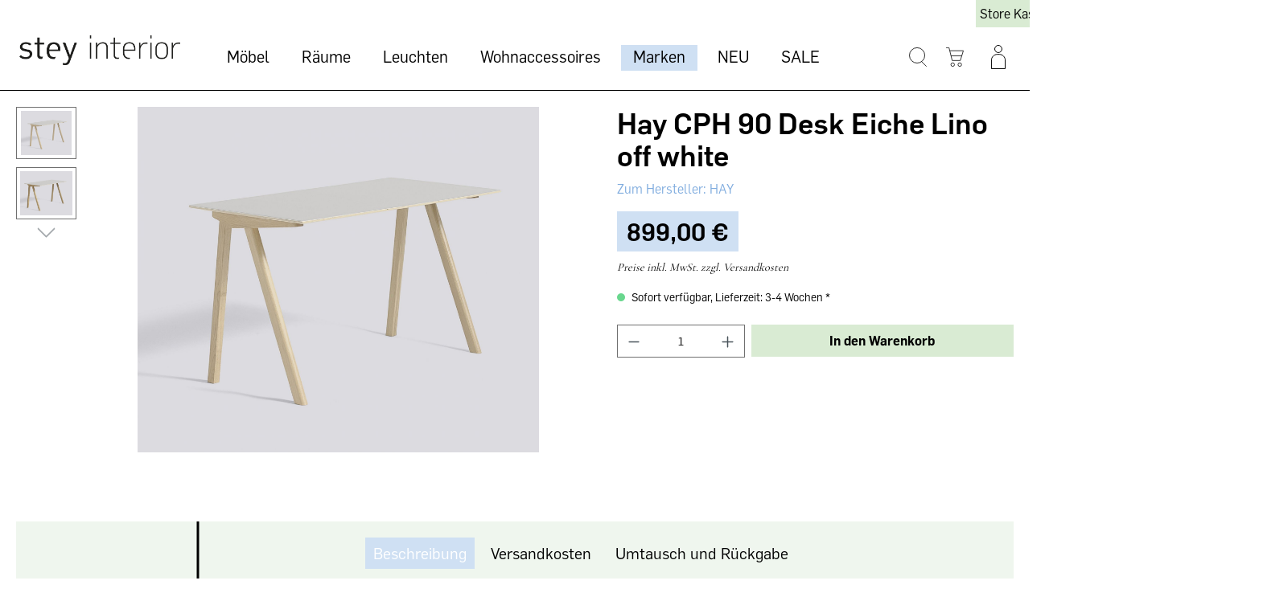

--- FILE ---
content_type: text/html; charset=UTF-8
request_url: https://stey-shop.de/hay-cph-90-desk-eiche-lino-off-white.html
body_size: 19565
content:

<!DOCTYPE html>

<html lang="de-DE"
      itemscope="itemscope"
      itemtype="https://schema.org/WebPage">

                                
    <head>
                                    <meta charset="utf-8">
            
                            <meta name="viewport"
                      content="width=device-width, initial-scale=1, shrink-to-fit=no">
            
                            <meta name="author"
                      content="">
                <meta name="robots"
                      content="index,follow">
                <meta name="revisit-after"
                      content="15 days">
                <meta name="keywords"
                      content="">
                <meta name="description"
                      content="Hay CPH 90 Desk Eiche Lino off white jetzt im Stey Online kaufen. Versandkostenfrei ab 50,00€.">
            
                <meta property="og:type"
          content="product">
    <meta property="og:site_name"
          content="stey">
    <meta property="og:url"
          content="https://stey-shop.de/hay-cph-90-desk-eiche-lino-off-white.html">
    <meta property="og:title"
          content="Hay CPH 90 Desk Eiche Lino off white - stey-shop.de">

    <meta property="og:description"
          content="Hay CPH 90 Desk Eiche Lino off white jetzt im Stey Online kaufen. Versandkostenfrei ab 50,00€.">
    <meta property="og:image"
          content="https://stey-shop.de/media/cc/62/7c/1592862852/cph90_desk_l130xw65_oak_matt_lacquer_lino_off_white.jpg">

            <meta property="product:brand"
              content="HAY">
    
            <meta property="product:price:amount"
          content="899">
    <meta property="product:price:currency"
          content="EUR">
    <meta property="product:product_link"
          content="https://stey-shop.de/hay-cph-90-desk-eiche-lino-off-white.html">

    <meta name="twitter:card"
          content="product">
    <meta name="twitter:site"
          content="stey">
    <meta name="twitter:title"
          content="Hay CPH 90 Desk Eiche Lino off white - stey-shop.de">
    <meta name="twitter:description"
          content="Hay CPH 90 Desk Eiche Lino off white jetzt im Stey Online kaufen. Versandkostenfrei ab 50,00€.">
    <meta name="twitter:image"
          content="https://stey-shop.de/media/cc/62/7c/1592862852/cph90_desk_l130xw65_oak_matt_lacquer_lino_off_white.jpg">

                            <meta itemprop="copyrightHolder"
                      content="stey">
                <meta itemprop="copyrightYear"
                      content="">
                <meta itemprop="isFamilyFriendly"
                      content="false">
                <meta itemprop="image"
                      content="https://stey-shop.de/media/2c/93/d2/1662715225/stey_Logo (copy).png">
            
                                                
                    <link rel="shortcut icon"
                  href="https://stey-shop.de/media/fb/fe/49/1665659408/stey_bildmarke Kopie.svg">
        
                                <link rel="apple-touch-icon"
                  sizes="180x180"
                  href="https://stey-shop.de/media/fb/fe/49/1665659408/stey_bildmarke Kopie.svg">
                    
            
    
    <link rel="canonical" href="https://stey-shop.de/hay-cph-90-desk-eiche-lino-off-white.html">

                    <title itemprop="name">Hay CPH 90 Desk Eiche Lino off white - stey-shop.de</title>
        
                                                                            <link rel="stylesheet"
                      href="https://stey-shop.de/theme/d18d11fbef0a7145a89603d790cd000b/css/all.css?1720182271">
                                    

    
            <link rel="stylesheet" href="https://stey-shop.de/bundles/moorlfoundation/storefront/css/animate.css?1707163037">
    
    
            <style>
            :root {
                --moorl-advanced-search-width: 600px;
            }
        </style>
    
                        <script>
        window.features = {"V6_5_0_0":true,"v6.5.0.0":true,"V6_6_0_0":false,"v6.6.0.0":false,"V6_7_0_0":false,"v6.7.0.0":false,"VUE3":false,"vue3":false,"JOIN_FILTER":false,"join.filter":false,"MEDIA_PATH":false,"media.path":false,"ES_MULTILINGUAL_INDEX":false,"es.multilingual.index":false,"STOCK_HANDLING":false,"stock.handling":false,"ASYNC_THEME_COMPILATION":false,"async.theme.compilation":false};
    </script>
        
                
                            <script>
        dataLayer = window.dataLayer || [];
        // Clear the previous ecommerce object
        dataLayer.push({ ecommerce: null });
        // Push regular datalayer
        dataLayer.push({"pageTitle":"Hay CPH 90 Desk Eiche Lino off white - stey-shop.de","pageSubCategory":"","pageCategoryID":"","pageSubCategoryID":"","pageCountryCode":"de-DE","pageLanguageCode":"Deutsch","pageVersion":1,"pageTestVariation":"1","pageValue":1,"pageAttributes":"1","pageCategory":"Product","productID":"91751cfea7f7400b83e85387e4cc7aa4","productName":"Hay CPH 90 Desk Eiche Lino off white","productPrice":"899.00","productEAN":"","productSku":"1045012039000","productManufacturerNumber":"","productCategory":"HAY","productCategoryID":"41cefb8e3ea74507b23d9c6ee30c1661","productCurrency":"EUR","visitorLoginState":"Logged Out","visitorType":"NOT LOGGED IN","visitorLifetimeValue":0,"visitorExistingCustomer":"No"});
                // Push new GA4 tags
        dataLayer.push({"event":"view_item","ecommerce":{"currency":"EUR","value":899,"items":[{"item_name":"Hay CPH 90 Desk Eiche Lino off white","item_id":"1045012039000","price":899,"index":0,"item_list_name":"Category","quantity":1,"item_category":"HAY","item_list_id":"41cefb8e3ea74507b23d9c6ee30c1661","item_brand":"HAY"}]}});
                            var google_tag_params = {"ecomm_pagetype":"product","ecomm_pcat":["HAY"],"ecomm_prodid":"1045012039000","ecomm_pname":"Hay CPH 90 Desk Eiche Lino off white","ecomm_pvalue":899,"ecomm_totalvalue":899}
            dataLayer.push ({
                'event':'remarketingTriggered',
                'google_tag_params': window.google_tag_params
            });
                    </script>
            
                        
                            <script>(function(w,d,s,l,i){w[l]=w[l]||[];w[l].push({'gtm.start':
                            new Date().getTime(),event:'gtm.js'});var f=d.getElementsByTagName(s)[0],
                        j=d.createElement(s),dl=l!='dataLayer'?'&l='+l:'';j.async=true;j.src=
                        'https://www.googletagmanager.com/gtm.js?id='+i+dl;f.parentNode.insertBefore(j,f);
                    })(window,document,'script','dataLayer','GTM-MKLB3V4');</script>
                        
                                        
            <script>
                                    window.gtagActive = true;
                    window.gtagURL = 'https://www.googletagmanager.com/gtag/js?id=UA-62009265-1';
                    window.controllerName = 'product';
                    window.actionName = 'index';
                    window.trackOrders = '1';
                    window.gtagTrackingId = 'UA-62009265-1';
                    window.dataLayer = window.dataLayer || [];
                    window.gtagConfig = {
                        'anonymize_ip': '1',
                        'cookie_domain': 'none',
                        'cookie_prefix': '_swag_ga',
                    };

                    function gtag() { dataLayer.push(arguments); }
                            </script>
                    


                            
            <script type="text/javascript"
                                src='https://www.google.com/recaptcha/api.js?render=6LdhPrcrAAAAANGo_fdijdGwmHvo_wfeCfVu1ioi'
                defer></script>
        <script>
                                        window.googleReCaptchaV3Active = true;
                    </script>
            
                
                                    <script>
                    window.useDefaultCookieConsent = true;
                </script>
                    
                                <script>
                window.activeNavigationId = '41cefb8e3ea74507b23d9c6ee30c1661';
                window.router = {
                    'frontend.cart.offcanvas': '/checkout/offcanvas',
                    'frontend.cookie.offcanvas': '/cookie/offcanvas',
                    'frontend.checkout.finish.page': '/checkout/finish',
                    'frontend.checkout.info': '/widgets/checkout/info',
                    'frontend.menu.offcanvas': '/widgets/menu/offcanvas',
                    'frontend.cms.page': '/widgets/cms',
                    'frontend.cms.navigation.page': '/widgets/cms/navigation',
                    'frontend.account.addressbook': '/widgets/account/address-book',
                    'frontend.country.country-data': '/country/country-state-data',
                    'frontend.app-system.generate-token': '/app-system/Placeholder/generate-token',
                    };
                window.salesChannelId = '2f9b056e1c484931a120dfe36bf5aa13';
            </script>
        
                                <script>
                
                window.breakpoints = {"xs":0,"sm":576,"md":768,"lg":992,"xl":1200};
            </script>
        
        
                    <script src="https://stey-shop.de/bundles/pickwaredhl/assets/jquery-3.5.1.slim.min.js?1707163053"></script>

                            <script>
                window.themeAssetsPublicPath = 'https://stey-shop.de/theme/212cb4fb71ba43e3bf8a77dc19f0d061/assets/';
            </script>
        
                                                                                                    <script type="text/javascript" src="https://stey-shop.de/theme/d18d11fbef0a7145a89603d790cd000b/js/all.js?1720182271" defer></script>
                                                        

        </head>

        
                                                                                                                                                                                                
    <!-- added by Trusted Shops app: Start -->
    <script src="https://integrations.etrusted.com/applications/widget.js/v2" async defer></script>
    <!-- End -->
                        
    <body class="is-ctl-product is-act-index">

    <div class="mobile-header">  
    <div class="store-header-link d-md-none">
        <a class="btn top-bar-nav-btn"
                id="serviceMenuDropdown-"
                href="/Information/Ladengeschaeft/"
                >
            Store Kassel
        </a>
    </div>
    <div class="store-header-link d-md-none top-bar-nav-item-about">
        <a class="btn top-bar-nav-btn"
                id="serviceMenuDropdown-"
                href="/information/ueber-stey-interior/"
                >
            About
        </a>
    </div>
    <div class="store-header-link d-md-none top-bar-nav-item-room ">
        <a class="btn top-bar-nav-btn"
                id="serviceMenuDropdown-"
                href="/information/raumplanung-home-business/"
                >
            Raumplanung
        </a>
    </div>
</div>
    
                
                
                                <noscript class="noscript-main">
                
    <div role="alert"
         class="alert alert-info alert-has-icon">
                                                                                                                            <span class="icon icon-info">
            <svg xmlns="http://www.w3.org/2000/svg" xmlns:xlink="http://www.w3.org/1999/xlink" width="24" height="24" viewBox="0 0 24 24"><defs><path d="M12 7c.5523 0 1 .4477 1 1s-.4477 1-1 1-1-.4477-1-1 .4477-1 1-1zm1 9c0 .5523-.4477 1-1 1s-1-.4477-1-1v-5c0-.5523.4477-1 1-1s1 .4477 1 1v5zm11-4c0 6.6274-5.3726 12-12 12S0 18.6274 0 12 5.3726 0 12 0s12 5.3726 12 12zM12 2C6.4772 2 2 6.4772 2 12s4.4772 10 10 10 10-4.4772 10-10S17.5228 2 12 2z" id="icons-default-info" /></defs><use xlink:href="#icons-default-info" fill="#758CA3" fill-rule="evenodd" /></svg>
        </span>                                                    
                    <div class="alert-content-container">
                                                    
                                    <div class="alert-content">
                                                    Um unseren Shop in vollem Umfang nutzen zu können, empfehlen wir Ihnen Javascript in Ihrem Browser zu aktivieren.
                                            </div>
                
                                                                </div>
            </div>
            </noscript>
        
    
    <!-- Google Tag Manager Noscript -->
            <noscript class="noscript-gtm">
            <iframe src="https://www.googletagmanager.com/ns.html?id=GTM-MKLB3V4"
                    height="0"
                    width="0"
                    style="display:none;visibility:hidden">
            </iframe>
        </noscript>
        <!-- End Google Tag Manager Noscript -->

            
                <header class="header-main">
                                    <div class="container">
                                        <div class="top-bar d-none d-lg-block">
        <nav class="top-bar-nav">
                <div class="top-bar-nav-item top-bar-menu">
        <a class="btn top-bar-nav-btn"
                id="serviceMenuDropdown-"
                href="/Information/Ladengeschaeft/"
                >
            <span class="top-bar-nav-text">Store Kassel</span>
        </a>
    </div>
    <div class="top-bar-nav-item top-bar-nav-item-about top-bar-menu">
        <a class="btn top-bar-nav-btn"
                id="serviceMenuDropdown-"
                href="/information/ueber-stey-interior/"
                >
            <span class="top-bar-nav-text">About Stey</span>
        </a>
    </div>
    <div class="top-bar-nav-item top-bar-nav-item-room top-bar-menu">
        <a class="btn top-bar-nav-btn"
                id="serviceMenuDropdown-"
                href="/information/raumplanung-home-business/"
                >
            <span class="top-bar-nav-text">Raumplanung</span>
        </a>
    </div>
                                    
                

                                            
                        </nav>
    </div>
    
            <div class="row align-items-center header-row">
                <div class="col-12 col-lg-auto header-logo-col d-none d-lg-block">
            <div class="header-logo-main">
                    <a class="header-logo-main-link"
               href="/"
               title="Zur Startseite gehen">
                                    <picture class="header-logo-picture">
                                                                                
                                                                            
                                                                                    <img src="https://stey-shop.de/media/2c/93/d2/1662715225/stey_Logo%20%28copy%29.png"
                                     alt="Zur Startseite gehen"
                                     class="img-fluid header-logo-main-img">
                                                                        </picture>
                            </a>
            </div>
    </div>

                <div class="nav-main col-12 order-2 d-sm-none d-lg-block col-lg-6 col-xl-7 order-sm-1">
                        <div class="main-navigation"
         id="mainNavigation"
         data-flyout-menu="true">
                    <div class="container">
                                    <nav class="nav main-navigation-menu"
                        itemscope="itemscope"
                        itemtype="http://schema.org/SiteNavigationElement">
                        
                        
                                                    
                                                                                            
                                                                                                            <div class="nav-link main-navigation-link"
                                                                                            data-flyout-menu-trigger="b5e105433cee42b4a442886e697c3091"
                                                                                          title="Möbel">
                                            <div class="main-navigation-link-text">
                                                <span itemprop="name">Möbel</span>
                                            </div>
                                        </div>
                                                                                                                                                                
                                                                                                            <div class="nav-link main-navigation-link"
                                                                                            data-flyout-menu-trigger="0f96b95a244f41c0877ab2b96b96e607"
                                                                                          title="Räume">
                                            <div class="main-navigation-link-text">
                                                <span itemprop="name">Räume</span>
                                            </div>
                                        </div>
                                                                                                                                                                
                                                                                                            <a class="nav-link main-navigation-link"
                                           href="https://stey-shop.de/leuchten/"
                                           itemprop="url"
                                           data-flyout-menu-trigger="59331bc9242e4e65bdcd3209e3e63ffa"                                                                                      title="Leuchten">
                                            <div class="main-navigation-link-text">
                                                <span itemprop="name">Leuchten</span>
                                            </div>
                                        </a>
                                                                                                                                                                
                                                                                                            <a class="nav-link main-navigation-link"
                                           href="https://stey-shop.de/wohnaccessoires/"
                                           itemprop="url"
                                           data-flyout-menu-trigger="5fd57fb98c3f42aa999761513ab7fdd8"                                                                                      title="Wohnaccessoires">
                                            <div class="main-navigation-link-text">
                                                <span itemprop="name">Wohnaccessoires</span>
                                            </div>
                                        </a>
                                                                                                                                                                
                                                                                                            <a class="nav-link main-navigation-link active"
                                           href="https://stey-shop.de/markenshop.html"
                                           itemprop="url"
                                                                                                                                 title="Marken">
                                            <div class="main-navigation-link-text">
                                                <span itemprop="name">Marken</span>
                                            </div>
                                        </a>
                                                                                                                                                                
                                                                                                            <a class="nav-link main-navigation-link"
                                           href="https://stey-shop.de/neu/"
                                           itemprop="url"
                                                                                                                                 title="NEU">
                                            <div class="main-navigation-link-text">
                                                <span itemprop="name">NEU</span>
                                            </div>
                                        </a>
                                                                                                                                                                
                                                                                                            <a class="nav-link main-navigation-link"
                                           href="https://stey-shop.de/sale.html"
                                           itemprop="url"
                                                                                                                                 title="SALE">
                                            <div class="main-navigation-link-text">
                                                <span itemprop="name">SALE</span>
                                            </div>
                                        </a>
                                                                                                                                            </nav>
                            </div>
        
                                                                                                                                                                                                                                                                                                                                                                                                                        
                                                <div class="navigation-flyouts">
                                                                                                                                                                <div class="navigation-flyout"
                                             data-flyout-menu-id="b5e105433cee42b4a442886e697c3091">
                                            <div class="container">
                                                                                                                
            <div class="row navigation-flyout-content">
                            <div class="col">
                    <div class="navigation-flyout-categories">
                                                        
                    
    
    <div class="row navigation-flyout-categories is-level-0">
                                            
                            <div class="col-3 navigation-flyout-col">
                                            <a class="nav-item nav-link navigation-flyout-link is-level-0"
               href="https://stey-shop.de/moebel/vitrinen-kommoden.html"
               itemprop="url"
                              title="Vitrinen &amp; Kommoden">
                                    
                        
                        
    
    
    
                    
                
        
                
                    
            <img src="https://stey-shop.de/media/f4/10/e9/1662728888/Colour%20CBINET.jpg"                             srcset="https://stey-shop.de/thumbnail/f4/10/e9/1662728888/Colour%20CBINET_800x800.jpg 800w, https://stey-shop.de/thumbnail/f4/10/e9/1662728888/Colour%20CBINET_400x400.jpg 400w, https://stey-shop.de/thumbnail/f4/10/e9/1662728888/Colour%20CBINET_1920x1920.jpg 1920w"                                 sizes="310px"
                                         class="navigation-flyout-teaser-image" data-object-fit="cover" loading="eager"        />
                </a>
                <a class="nav-item nav-link navigation-flyout-link is-level-0"
           href="https://stey-shop.de/moebel/vitrinen-kommoden.html"
           itemprop="url"
                      title="Vitrinen &amp; Kommoden">
            <span itemprop="name">Vitrinen &amp; Kommoden</span>
        </a>
    
                                                                            
        
    
    <div class="navigation-flyout-categories is-level-1">
            </div>
                                                            </div>
                                                        
                            <div class="col-3 navigation-flyout-col">
                                            <a class="nav-item nav-link navigation-flyout-link is-level-0"
               href="https://stey-shop.de/moebel/regale/"
               itemprop="url"
                              title="Regale">
                                    
                        
                        
    
    
    
                    
                
        
                
                    
            <img src="https://stey-shop.de/media/6b/87/33/1663740903/inspiration-string-pocket-grey-grey_landscape.jpeg"                             srcset="https://stey-shop.de/thumbnail/6b/87/33/1663740903/inspiration-string-pocket-grey-grey_landscape_800x800.jpeg 800w, https://stey-shop.de/thumbnail/6b/87/33/1663740903/inspiration-string-pocket-grey-grey_landscape_400x400.jpeg 400w, https://stey-shop.de/thumbnail/6b/87/33/1663740903/inspiration-string-pocket-grey-grey_landscape_1920x1920.jpeg 1920w"                                 sizes="310px"
                                         class="navigation-flyout-teaser-image" data-object-fit="cover" loading="eager"        />
                </a>
                <a class="nav-item nav-link navigation-flyout-link is-level-0"
           href="https://stey-shop.de/moebel/regale/"
           itemprop="url"
                      title="Regale">
            <span itemprop="name">Regale</span>
        </a>
    
                                                                            
        
    
    <div class="navigation-flyout-categories is-level-1">
                                            
                            <div class="navigation-flyout-col">
                                        <a class="nav-item nav-link navigation-flyout-link is-level-1"
           href="https://stey-shop.de/moebel/string-regalsystem.html"
           itemprop="url"
                      title="String Regalsystem">
            <span itemprop="name">String Regalsystem</span>
        </a>
    
                                                                            
        
    
    <div class="navigation-flyout-categories is-level-2">
            </div>
                                                            </div>
                                                        
                            <div class="navigation-flyout-col">
                                        <a class="nav-item nav-link navigation-flyout-link is-level-1"
           href="https://stey-shop.de/moebel/regale/new-order-regalsystem/"
           itemprop="url"
                      title="New Order Regalsystem">
            <span itemprop="name">New Order Regalsystem</span>
        </a>
    
                                                                            
        
    
    <div class="navigation-flyout-categories is-level-2">
            </div>
                                                            </div>
                                                        
                            <div class="navigation-flyout-col">
                                        <a class="nav-item nav-link navigation-flyout-link is-level-1"
           href="https://stey-shop.de/moebel/schraenke-regale.html"
           itemprop="url"
                      title="Schränke &amp; Regale">
            <span itemprop="name">Schränke &amp; Regale</span>
        </a>
    
                                                                            
        
    
    <div class="navigation-flyout-categories is-level-2">
            </div>
                                                            </div>
                        </div>
                                                            </div>
                                                        
                            <div class="col-3 navigation-flyout-col">
                                            <a class="nav-item nav-link navigation-flyout-link is-level-0"
               href="https://stey-shop.de/moebel/sitzmoebel/"
               itemprop="url"
                              title="Sitzmöbel">
                                    
                        
                        
    
    
    
                    
                
        
                
                    
            <img src="https://stey-shop.de/media/09/cf/54/1662728774/AAC%20100%20family%2002.jpg"                             srcset="https://stey-shop.de/thumbnail/09/cf/54/1662728774/AAC%20100%20family%2002_800x800.jpg 800w, https://stey-shop.de/thumbnail/09/cf/54/1662728774/AAC%20100%20family%2002_1920x1920.jpg 1920w, https://stey-shop.de/thumbnail/09/cf/54/1662728774/AAC%20100%20family%2002_400x400.jpg 400w"                                 sizes="310px"
                                         class="navigation-flyout-teaser-image" data-object-fit="cover" loading="eager"        />
                </a>
                <a class="nav-item nav-link navigation-flyout-link is-level-0"
           href="https://stey-shop.de/moebel/sitzmoebel/"
           itemprop="url"
                      title="Sitzmöbel">
            <span itemprop="name">Sitzmöbel</span>
        </a>
    
                                                                            
        
    
    <div class="navigation-flyout-categories is-level-1">
                                            
                            <div class="navigation-flyout-col">
                                        <a class="nav-item nav-link navigation-flyout-link is-level-1"
           href="https://stey-shop.de/moebel/sitzmoebel/sofas/"
           itemprop="url"
                      title="Sofas">
            <span itemprop="name">Sofas</span>
        </a>
    
                                                                            
        
    
    <div class="navigation-flyout-categories is-level-2">
            </div>
                                                            </div>
                                                        
                            <div class="navigation-flyout-col">
                                        <a class="nav-item nav-link navigation-flyout-link is-level-1"
           href="https://stey-shop.de/moebel/sitzmoebel/vetsak-sofa/"
           itemprop="url"
                      title="vetsak Sofa">
            <span itemprop="name">vetsak Sofa</span>
        </a>
    
                                                                            
        
    
    <div class="navigation-flyout-categories is-level-2">
            </div>
                                                            </div>
                                                        
                            <div class="navigation-flyout-col">
                                        <a class="nav-item nav-link navigation-flyout-link is-level-1"
           href="https://stey-shop.de/moebel/sitzmoebel/sessel/"
           itemprop="url"
                      title="Sessel">
            <span itemprop="name">Sessel</span>
        </a>
    
                                                                            
        
    
    <div class="navigation-flyout-categories is-level-2">
            </div>
                                                            </div>
                                                        
                            <div class="navigation-flyout-col">
                                        <a class="nav-item nav-link navigation-flyout-link is-level-1"
           href="https://stey-shop.de/moebel/sitzmoebel/stuehle/"
           itemprop="url"
                      title="Stühle">
            <span itemprop="name">Stühle</span>
        </a>
    
                                                                            
        
    
    <div class="navigation-flyout-categories is-level-2">
            </div>
                                                            </div>
                                                        
                            <div class="navigation-flyout-col">
                                        <a class="nav-item nav-link navigation-flyout-link is-level-1"
           href="https://stey-shop.de/moebel/sitzmoebel/hocker-pouf/"
           itemprop="url"
                      title="Hocker / Pouf">
            <span itemprop="name">Hocker / Pouf</span>
        </a>
    
                                                                            
        
    
    <div class="navigation-flyout-categories is-level-2">
            </div>
                                                            </div>
                                                        
                            <div class="navigation-flyout-col">
                                        <a class="nav-item nav-link navigation-flyout-link is-level-1"
           href="https://stey-shop.de/moebel/sitzmoebel/baenke/"
           itemprop="url"
                      title="Bänke">
            <span itemprop="name">Bänke</span>
        </a>
    
                                                                            
        
    
    <div class="navigation-flyout-categories is-level-2">
            </div>
                                                            </div>
                                                        
                            <div class="navigation-flyout-col">
                                        <a class="nav-item nav-link navigation-flyout-link is-level-1"
           href="https://stey-shop.de/moebel/sitzmoebel/barhocker/"
           itemprop="url"
                      title="Barhocker">
            <span itemprop="name">Barhocker</span>
        </a>
    
                                                                            
        
    
    <div class="navigation-flyout-categories is-level-2">
            </div>
                                                            </div>
                        </div>
                                                            </div>
                                                        
                            <div class="col-3 navigation-flyout-col">
                                            <a class="nav-item nav-link navigation-flyout-link is-level-0"
               href="https://stey-shop.de/moebel/betten/"
               itemprop="url"
                              title="Betten">
                                    
                        
                        
    
    
    
                    
                
        
                
                    
            <img src="https://stey-shop.de/media/ff/34/d2/1662726233/HAY%20Bett%201.jpg"                             srcset="https://stey-shop.de/thumbnail/ff/34/d2/1662726233/HAY%20Bett%201_400x400.jpg 400w, https://stey-shop.de/thumbnail/ff/34/d2/1662726233/HAY%20Bett%201_800x800.jpg 800w, https://stey-shop.de/thumbnail/ff/34/d2/1662726233/HAY%20Bett%201_1920x1920.jpg 1920w"                                 sizes="310px"
                                         class="navigation-flyout-teaser-image" data-object-fit="cover" loading="eager"        />
                </a>
                <a class="nav-item nav-link navigation-flyout-link is-level-0"
           href="https://stey-shop.de/moebel/betten/"
           itemprop="url"
                      title="Betten">
            <span itemprop="name">Betten</span>
        </a>
    
                                                                            
        
    
    <div class="navigation-flyout-categories is-level-1">
            </div>
                                                            </div>
                                                        
                            <div class="col-3 navigation-flyout-col">
                                            <a class="nav-item nav-link navigation-flyout-link is-level-0"
               href="https://stey-shop.de/moebel/garderoben-haken.html"
               itemprop="url"
                              title="Garderoben | Haken">
                                    
                        
                        
    
    
    
                    
                
        
                
                    
            <img src="https://stey-shop.de/media/71/0f/a1/1662727121/12032-plank-coat-rack-oak-copper-brown-framed-mirror-large-rose-clear%20Kopie.jpg"                             srcset="https://stey-shop.de/thumbnail/71/0f/a1/1662727121/12032-plank-coat-rack-oak-copper-brown-framed-mirror-large-rose-clear%20Kopie_1920x1920.jpg 1920w, https://stey-shop.de/thumbnail/71/0f/a1/1662727121/12032-plank-coat-rack-oak-copper-brown-framed-mirror-large-rose-clear%20Kopie_400x400.jpg 400w, https://stey-shop.de/thumbnail/71/0f/a1/1662727121/12032-plank-coat-rack-oak-copper-brown-framed-mirror-large-rose-clear%20Kopie_800x800.jpg 800w"                                 sizes="310px"
                                         class="navigation-flyout-teaser-image" data-object-fit="cover" loading="eager"        />
                </a>
                <a class="nav-item nav-link navigation-flyout-link is-level-0"
           href="https://stey-shop.de/moebel/garderoben-haken.html"
           itemprop="url"
                      title="Garderoben | Haken">
            <span itemprop="name">Garderoben | Haken</span>
        </a>
    
                                                                            
        
    
    <div class="navigation-flyout-categories is-level-1">
            </div>
                                                            </div>
                                                        
                            <div class="col-3 navigation-flyout-col">
                                            <a class="nav-item nav-link navigation-flyout-link is-level-0"
               href="https://stey-shop.de/moebel/tische/"
               itemprop="url"
                              title="Tische">
                                    
                        
                        
    
    
    
                    
                
        
                
                    
            <img src="https://stey-shop.de/media/48/1e/c8/1662728978/Passerelle%20Table%20wb%20lacquered%20oak%20burgundy%20crossbar_Result%20Armchair%20wb%20lacquered%20oak%20back%20Canvas%20356%20seat%20black%20frame_Nelson%20Ball%20Bubble%20Pendant%20L.jpg"                             srcset="https://stey-shop.de/thumbnail/48/1e/c8/1662728978/Passerelle%20Table%20wb%20lacquered%20oak%20burgundy%20crossbar_Result%20Armchair%20wb%20lacquered%20oak%20back%20Canvas%20356%20seat%20black%20frame_Nelson%20Ball%20Bubble%20Pendant%20L_800x800.jpg 800w, https://stey-shop.de/thumbnail/48/1e/c8/1662728978/Passerelle%20Table%20wb%20lacquered%20oak%20burgundy%20crossbar_Result%20Armchair%20wb%20lacquered%20oak%20back%20Canvas%20356%20seat%20black%20frame_Nelson%20Ball%20Bubble%20Pendant%20L_1920x1920.jpg 1920w, https://stey-shop.de/thumbnail/48/1e/c8/1662728978/Passerelle%20Table%20wb%20lacquered%20oak%20burgundy%20crossbar_Result%20Armchair%20wb%20lacquered%20oak%20back%20Canvas%20356%20seat%20black%20frame_Nelson%20Ball%20Bubble%20Pendant%20L_400x400.jpg 400w"                                 sizes="310px"
                                         class="navigation-flyout-teaser-image" data-object-fit="cover" loading="eager"        />
                </a>
                <a class="nav-item nav-link navigation-flyout-link is-level-0"
           href="https://stey-shop.de/moebel/tische/"
           itemprop="url"
                      title="Tische">
            <span itemprop="name">Tische</span>
        </a>
    
                                                                            
        
    
    <div class="navigation-flyout-categories is-level-1">
                                            
                            <div class="navigation-flyout-col">
                                        <a class="nav-item nav-link navigation-flyout-link is-level-1"
           href="https://stey-shop.de/moebel/tische/couchtische/"
           itemprop="url"
                      title="Couchtische">
            <span itemprop="name">Couchtische</span>
        </a>
    
                                                                            
        
    
    <div class="navigation-flyout-categories is-level-2">
            </div>
                                                            </div>
                                                        
                            <div class="navigation-flyout-col">
                                        <a class="nav-item nav-link navigation-flyout-link is-level-1"
           href="https://stey-shop.de/moebel/stehtische.html"
           itemprop="url"
                      title="Stehtische">
            <span itemprop="name">Stehtische</span>
        </a>
    
                                                                            
        
    
    <div class="navigation-flyout-categories is-level-2">
            </div>
                                                            </div>
                                                        
                            <div class="navigation-flyout-col">
                                        <a class="nav-item nav-link navigation-flyout-link is-level-1"
           href="https://stey-shop.de/moebel/tische/schreibtische/"
           itemprop="url"
                      title="Schreibtische">
            <span itemprop="name">Schreibtische</span>
        </a>
    
                                                                            
        
    
    <div class="navigation-flyout-categories is-level-2">
            </div>
                                                            </div>
                                                        
                            <div class="navigation-flyout-col">
                                        <a class="nav-item nav-link navigation-flyout-link is-level-1"
           href="https://stey-shop.de/moebel/tische/esstische/"
           itemprop="url"
                      title="Esstische">
            <span itemprop="name">Esstische</span>
        </a>
    
                                                                            
        
    
    <div class="navigation-flyout-categories is-level-2">
            </div>
                                                            </div>
                        </div>
                                                            </div>
                                                        
                            <div class="col-3 navigation-flyout-col">
                                            <a class="nav-item nav-link navigation-flyout-link is-level-0"
               href="https://stey-shop.de/moebel/garten-draussen/"
               itemprop="url"
                              title="Garten/ Draußen">
                                    
                        
                        
    
    
    
                    
                
        
                
                    
            <img src="https://stey-shop.de/media/fb/6a/34/1662729218/Palissade%20Bank.jpg"                             srcset="https://stey-shop.de/thumbnail/fb/6a/34/1662729218/Palissade%20Bank_1920x1920.jpg 1920w, https://stey-shop.de/thumbnail/fb/6a/34/1662729218/Palissade%20Bank_400x400.jpg 400w, https://stey-shop.de/thumbnail/fb/6a/34/1662729218/Palissade%20Bank_800x800.jpg 800w"                                 sizes="310px"
                                         class="navigation-flyout-teaser-image" data-object-fit="cover" loading="eager"        />
                </a>
                <a class="nav-item nav-link navigation-flyout-link is-level-0"
           href="https://stey-shop.de/moebel/garten-draussen/"
           itemprop="url"
                      title="Garten/ Draußen">
            <span itemprop="name">Garten/ Draußen</span>
        </a>
    
                                                                            
        
    
    <div class="navigation-flyout-categories is-level-1">
                                            
                            <div class="navigation-flyout-col">
                                        <a class="nav-item nav-link navigation-flyout-link is-level-1"
           href="https://stey-shop.de/moebel/gartenmoebel-palissade-hay.html"
           itemprop="url"
                      title="Outdoor">
            <span itemprop="name">Outdoor</span>
        </a>
    
                                                                            
        
    
    <div class="navigation-flyout-categories is-level-2">
            </div>
                                                            </div>
                                                        
                            <div class="navigation-flyout-col">
                                        <a class="nav-item nav-link navigation-flyout-link is-level-1"
           href="https://stey-shop.de/moebel/garten-draussen/hay-balcony-kollektion/"
           itemprop="url"
                      title="HAY Balcony Kollektion">
            <span itemprop="name">HAY Balcony Kollektion</span>
        </a>
    
                                                                            
        
    
    <div class="navigation-flyout-categories is-level-2">
            </div>
                                                            </div>
                                                        
                            <div class="navigation-flyout-col">
                                        <a class="nav-item nav-link navigation-flyout-link is-level-1"
           href="https://stey-shop.de/moebel/garten-draussen/hay-palissade-kollektion/"
           itemprop="url"
                      title="HAY Palissade Kollektion">
            <span itemprop="name">HAY Palissade Kollektion</span>
        </a>
    
                                                                            
        
    
    <div class="navigation-flyout-categories is-level-2">
            </div>
                                                            </div>
                                                        
                            <div class="navigation-flyout-col">
                                        <a class="nav-item nav-link navigation-flyout-link is-level-1"
           href="https://stey-shop.de/moebel/garten-draussen/muuto-linear-kollektion/"
           itemprop="url"
                      title="muuto Linear Kollektion">
            <span itemprop="name">muuto Linear Kollektion</span>
        </a>
    
                                                                            
        
    
    <div class="navigation-flyout-categories is-level-2">
            </div>
                                                            </div>
                                                        
                            <div class="navigation-flyout-col">
                                        <a class="nav-item nav-link navigation-flyout-link is-level-1"
           href="https://stey-shop.de/moebel/garten-draussen/hay-crate-kollektion/"
           itemprop="url"
                      title="HAY Crate Kollektion">
            <span itemprop="name">HAY Crate Kollektion</span>
        </a>
    
                                                                            
        
    
    <div class="navigation-flyout-categories is-level-2">
            </div>
                                                            </div>
                                                        
                            <div class="navigation-flyout-col">
                                        <a class="nav-item nav-link navigation-flyout-link is-level-1"
           href="https://stey-shop.de/moebel/garten-draussen/hay-weekday-kollektion/"
           itemprop="url"
                      title="HAY Weekday Kollektion">
            <span itemprop="name">HAY Weekday Kollektion</span>
        </a>
    
                                                                            
        
    
    <div class="navigation-flyout-categories is-level-2">
            </div>
                                                            </div>
                        </div>
                                                            </div>
                        </div>
                                            </div>
                </div>
            
                                                </div>
                                                                                                </div>
                                        </div>
                                                                                                                                                                                                            <div class="navigation-flyout"
                                             data-flyout-menu-id="0f96b95a244f41c0877ab2b96b96e607">
                                            <div class="container">
                                                                                                                
            <div class="row navigation-flyout-content">
                            <div class="col">
                    <div class="navigation-flyout-categories">
                                                        
                    
    
    <div class="row navigation-flyout-categories is-level-0">
                                            
                            <div class="col-3 navigation-flyout-col">
                                            <a class="nav-item nav-link navigation-flyout-link is-level-0"
               href="https://stey-shop.de/raeume/schlafen/"
               itemprop="url"
                              title="Schlafen">
                                    
                        
                        
    
    
    
                    
                
        
                
                    
            <img src="https://stey-shop.de/media/09/de/4a/1662729481/Schlafzimmer%20HAY.jpg"                             srcset="https://stey-shop.de/thumbnail/09/de/4a/1662729481/Schlafzimmer%20HAY_800x800.jpg 800w, https://stey-shop.de/thumbnail/09/de/4a/1662729481/Schlafzimmer%20HAY_400x400.jpg 400w, https://stey-shop.de/thumbnail/09/de/4a/1662729481/Schlafzimmer%20HAY_1920x1920.jpg 1920w"                                 sizes="310px"
                                         class="navigation-flyout-teaser-image" data-object-fit="cover" loading="eager"        />
                </a>
                <a class="nav-item nav-link navigation-flyout-link is-level-0"
           href="https://stey-shop.de/raeume/schlafen/"
           itemprop="url"
                      title="Schlafen">
            <span itemprop="name">Schlafen</span>
        </a>
    
                                                                            
        
    
    <div class="navigation-flyout-categories is-level-1">
                                            
                            <div class="navigation-flyout-col">
                                        <a class="nav-item nav-link navigation-flyout-link is-level-1"
           href="https://stey-shop.de/raeume/schlafen/betten/"
           itemprop="url"
                      title="Betten">
            <span itemprop="name">Betten</span>
        </a>
    
                                                                            
        
    
    <div class="navigation-flyout-categories is-level-2">
            </div>
                                                            </div>
                                                        
                            <div class="navigation-flyout-col">
                                        <a class="nav-item nav-link navigation-flyout-link is-level-1"
           href="https://stey-shop.de/raeume/schlafen/sessel/"
           itemprop="url"
                      title="Sessel">
            <span itemprop="name">Sessel</span>
        </a>
    
                                                                            
        
    
    <div class="navigation-flyout-categories is-level-2">
            </div>
                                                            </div>
                                                        
                            <div class="navigation-flyout-col">
                                        <a class="nav-item nav-link navigation-flyout-link is-level-1"
           href="https://stey-shop.de/raeume/schlafen/leuchten/"
           itemprop="url"
                      title="Leuchten">
            <span itemprop="name">Leuchten</span>
        </a>
    
                                                                            
        
    
    <div class="navigation-flyout-categories is-level-2">
            </div>
                                                            </div>
                                                        
                            <div class="navigation-flyout-col">
                                        <a class="nav-item nav-link navigation-flyout-link is-level-1"
           href="https://stey-shop.de/raeume/schlafen/baenke/"
           itemprop="url"
                      title="Bänke">
            <span itemprop="name">Bänke</span>
        </a>
    
                                                                            
        
    
    <div class="navigation-flyout-categories is-level-2">
            </div>
                                                            </div>
                                                        
                            <div class="navigation-flyout-col">
                                        <a class="nav-item nav-link navigation-flyout-link is-level-1"
           href="https://stey-shop.de/raeume/schlafen/bettwaesche/"
           itemprop="url"
                      title="Bettwäsche">
            <span itemprop="name">Bettwäsche</span>
        </a>
    
                                                                            
        
    
    <div class="navigation-flyout-categories is-level-2">
            </div>
                                                            </div>
                        </div>
                                                            </div>
                                                        
                            <div class="col-3 navigation-flyout-col">
                                            <a class="nav-item nav-link navigation-flyout-link is-level-0"
               href="https://stey-shop.de/kueche.html"
               itemprop="url"
                              title="Küche">
                                    
                        
                        
    
    
    
                    
                
        
                
                    
            <img src="https://stey-shop.de/media/88/0b/cf/1662729632/Chopping%20Board%20family_Bottle%20clear.jpg"                             srcset="https://stey-shop.de/thumbnail/88/0b/cf/1662729632/Chopping%20Board%20family_Bottle%20clear_400x400.jpg 400w, https://stey-shop.de/thumbnail/88/0b/cf/1662729632/Chopping%20Board%20family_Bottle%20clear_1920x1920.jpg 1920w, https://stey-shop.de/thumbnail/88/0b/cf/1662729632/Chopping%20Board%20family_Bottle%20clear_800x800.jpg 800w"                                 sizes="310px"
                                         class="navigation-flyout-teaser-image" data-object-fit="cover" loading="eager"        />
                </a>
                <a class="nav-item nav-link navigation-flyout-link is-level-0"
           href="https://stey-shop.de/kueche.html"
           itemprop="url"
                      title="Küche">
            <span itemprop="name">Küche</span>
        </a>
    
                                                                            
        
    
    <div class="navigation-flyout-categories is-level-1">
                                            
                            <div class="navigation-flyout-col">
                                        <a class="nav-item nav-link navigation-flyout-link is-level-1"
           href="https://stey-shop.de/raeume/kueche/glaeser-karaffen/"
           itemprop="url"
                      title="Gläser &amp; Karaffen">
            <span itemprop="name">Gläser &amp; Karaffen</span>
        </a>
    
                                                                            
        
    
    <div class="navigation-flyout-categories is-level-2">
            </div>
                                                            </div>
                                                        
                            <div class="navigation-flyout-col">
                                        <a class="nav-item nav-link navigation-flyout-link is-level-1"
           href="https://stey-shop.de/kueche/sonstiges-geschirr.html"
           itemprop="url"
                      title=" Geschirr">
            <span itemprop="name"> Geschirr</span>
        </a>
    
                                                                            
        
    
    <div class="navigation-flyout-categories is-level-2">
            </div>
                                                            </div>
                                                        
                            <div class="navigation-flyout-col">
                                        <a class="nav-item nav-link navigation-flyout-link is-level-1"
           href="https://stey-shop.de/kueche/schoen-praktisch.html"
           itemprop="url"
                      title="Küchenutensilien – schön und praktisch">
            <span itemprop="name">Küchenutensilien – schön und praktisch</span>
        </a>
    
                                                                            
        
    
    <div class="navigation-flyout-categories is-level-2">
            </div>
                                                            </div>
                        </div>
                                                            </div>
                                                        
                            <div class="col-3 navigation-flyout-col">
                                            <a class="nav-item nav-link navigation-flyout-link is-level-0"
               href="https://stey-shop.de/raeume/buero/"
               itemprop="url"
                              title="Büro">
                                    
                        
                        
    
    
    
                    
                
        
                
                    
            <img src="https://stey-shop.de/media/d0/46/db/1662729713/CPH%2090%20Aquavert%20linoleum%20wb%20Lacquer%20Walnut%20Base_AAC%20155_Sense%20nougat%20alu%20tilt%20swivel%20base_Slant%20Soft%20black.jpg"                             srcset="https://stey-shop.de/thumbnail/d0/46/db/1662729713/CPH%2090%20Aquavert%20linoleum%20wb%20Lacquer%20Walnut%20Base_AAC%20155_Sense%20nougat%20alu%20tilt%20swivel%20base_Slant%20Soft%20black_1920x1920.jpg 1920w, https://stey-shop.de/thumbnail/d0/46/db/1662729713/CPH%2090%20Aquavert%20linoleum%20wb%20Lacquer%20Walnut%20Base_AAC%20155_Sense%20nougat%20alu%20tilt%20swivel%20base_Slant%20Soft%20black_800x800.jpg 800w, https://stey-shop.de/thumbnail/d0/46/db/1662729713/CPH%2090%20Aquavert%20linoleum%20wb%20Lacquer%20Walnut%20Base_AAC%20155_Sense%20nougat%20alu%20tilt%20swivel%20base_Slant%20Soft%20black_400x400.jpg 400w"                                 sizes="310px"
                                         class="navigation-flyout-teaser-image" data-object-fit="cover" loading="eager"        />
                </a>
                <a class="nav-item nav-link navigation-flyout-link is-level-0"
           href="https://stey-shop.de/raeume/buero/"
           itemprop="url"
                      title="Büro">
            <span itemprop="name">Büro</span>
        </a>
    
                                                                            
        
    
    <div class="navigation-flyout-categories is-level-1">
                                            
                            <div class="navigation-flyout-col">
                                        <a class="nav-item nav-link navigation-flyout-link is-level-1"
           href="https://stey-shop.de/raeume/buero/stuehle/"
           itemprop="url"
                      title="Stühle">
            <span itemprop="name">Stühle</span>
        </a>
    
                                                                            
        
    
    <div class="navigation-flyout-categories is-level-2">
            </div>
                                                            </div>
                                                        
                            <div class="navigation-flyout-col">
                                        <a class="nav-item nav-link navigation-flyout-link is-level-1"
           href="https://stey-shop.de/raeume/buero/schreibtische/"
           itemprop="url"
                      title="Schreibtische">
            <span itemprop="name">Schreibtische</span>
        </a>
    
                                                                            
        
    
    <div class="navigation-flyout-categories is-level-2">
            </div>
                                                            </div>
                                                        
                            <div class="navigation-flyout-col">
                                        <a class="nav-item nav-link navigation-flyout-link is-level-1"
           href="https://stey-shop.de/raeume/buero/stehtische/"
           itemprop="url"
                      title="Stehtische">
            <span itemprop="name">Stehtische</span>
        </a>
    
                                                                            
        
    
    <div class="navigation-flyout-categories is-level-2">
            </div>
                                                            </div>
                                                        
                            <div class="navigation-flyout-col">
                                        <a class="nav-item nav-link navigation-flyout-link is-level-1"
           href="https://stey-shop.de/raeume/buero/bueroaccessoires/"
           itemprop="url"
                      title="Büroaccessoires">
            <span itemprop="name">Büroaccessoires</span>
        </a>
    
                                                                            
        
    
    <div class="navigation-flyout-categories is-level-2">
            </div>
                                                            </div>
                        </div>
                                                            </div>
                                                        
                            <div class="col-3 navigation-flyout-col">
                                            <a class="nav-item nav-link navigation-flyout-link is-level-0"
               href="https://stey-shop.de/wohnaccessoires/bad.html"
               itemprop="url"
                              title="Bad">
                                    
                        
                        
    
    
    
                    
                
        
                
                    
            <img src="https://stey-shop.de/media/ef/82/67/1663162229/Bad%20stey.jpeg"                             srcset="https://stey-shop.de/thumbnail/ef/82/67/1663162229/Bad%20stey_400x400.jpeg 400w, https://stey-shop.de/thumbnail/ef/82/67/1663162229/Bad%20stey_1920x1920.jpeg 1920w, https://stey-shop.de/thumbnail/ef/82/67/1663162229/Bad%20stey_800x800.jpeg 800w"                                 sizes="310px"
                                         class="navigation-flyout-teaser-image" data-object-fit="cover" loading="eager"        />
                </a>
                <a class="nav-item nav-link navigation-flyout-link is-level-0"
           href="https://stey-shop.de/wohnaccessoires/bad.html"
           itemprop="url"
                      title="Bad">
            <span itemprop="name">Bad</span>
        </a>
    
                                                                            
        
    
    <div class="navigation-flyout-categories is-level-1">
            </div>
                                                            </div>
                                                        
                            <div class="col-3 navigation-flyout-col">
                                            <a class="nav-item nav-link navigation-flyout-link is-level-0"
               href="https://stey-shop.de/wohnaccessoires/kids.html"
               itemprop="url"
                              title="Kids">
                                    
                        
                        
    
    
    
                    
        
            <img src="https://stey-shop.de/media/91/76/95/1663162325/kussenhoes_cat_1200x12.webp"                          class="navigation-flyout-teaser-image" data-object-fit="cover" loading="eager"        />
                </a>
                <a class="nav-item nav-link navigation-flyout-link is-level-0"
           href="https://stey-shop.de/wohnaccessoires/kids.html"
           itemprop="url"
                      title="Kids">
            <span itemprop="name">Kids</span>
        </a>
    
                                                                            
        
    
    <div class="navigation-flyout-categories is-level-1">
            </div>
                                                            </div>
                        </div>
                                            </div>
                </div>
            
                                                </div>
                                                                                                </div>
                                        </div>
                                                                                                                                                                                                            <div class="navigation-flyout"
                                             data-flyout-menu-id="59331bc9242e4e65bdcd3209e3e63ffa">
                                            <div class="container">
                                                                                                                
            <div class="row navigation-flyout-content">
                            <div class="col-8 col-xl-9">
                    <div class="navigation-flyout-categories">
                                                        
                    
    
    <div class="row navigation-flyout-categories is-level-0">
                                            
                            <div class="col-4 navigation-flyout-col">
                                        <a class="nav-item nav-link navigation-flyout-link is-level-0"
           href="https://stey-shop.de/leuchten/tischleuchten/"
           itemprop="url"
                      title="Tischleuchten">
            <span itemprop="name">Tischleuchten</span>
        </a>
    
                                                                            
        
    
    <div class="navigation-flyout-categories is-level-1">
            </div>
                                                            </div>
                                                        
                            <div class="col-4 navigation-flyout-col">
                                        <a class="nav-item nav-link navigation-flyout-link is-level-0"
           href="https://stey-shop.de/leuchten/stehleuchten/"
           itemprop="url"
                      title="Stehleuchten">
            <span itemprop="name">Stehleuchten</span>
        </a>
    
                                                                            
        
    
    <div class="navigation-flyout-categories is-level-1">
            </div>
                                                            </div>
                                                        
                            <div class="col-4 navigation-flyout-col">
                                        <a class="nav-item nav-link navigation-flyout-link is-level-0"
           href="https://stey-shop.de/leuchten/wandleuchten/"
           itemprop="url"
                      title="Wandleuchten">
            <span itemprop="name">Wandleuchten</span>
        </a>
    
                                                                            
        
    
    <div class="navigation-flyout-categories is-level-1">
            </div>
                                                            </div>
                                                        
                            <div class="col-4 navigation-flyout-col">
                                        <a class="nav-item nav-link navigation-flyout-link is-level-0"
           href="https://stey-shop.de/leuchten/akkuleuchten/"
           itemprop="url"
                      title="Akkuleuchten">
            <span itemprop="name">Akkuleuchten</span>
        </a>
    
                                                                            
        
    
    <div class="navigation-flyout-categories is-level-1">
            </div>
                                                            </div>
                                                        
                            <div class="col-4 navigation-flyout-col">
                                        <a class="nav-item nav-link navigation-flyout-link is-level-0"
           href="https://stey-shop.de/leuchten/pendelleuchten/"
           itemprop="url"
                      title="Pendelleuchten">
            <span itemprop="name">Pendelleuchten</span>
        </a>
    
                                                                            
        
    
    <div class="navigation-flyout-categories is-level-1">
            </div>
                                                            </div>
                        </div>
                                            </div>
                </div>
            
                                            <div class="col-4 col-xl-3">
                    <div class="navigation-flyout-teaser">
                                                    <a class="navigation-flyout-teaser-image-container"
                               href="https://stey-shop.de/leuchten/"
                                                              title="Leuchten">
                                                    
                        
                        
    
    
    
        
                
        
                
                    
            <img src="https://stey-shop.de/media/de/01/0d/1664378094/Leuchten.jpeg"                             srcset="https://stey-shop.de/thumbnail/de/01/0d/1664378094/Leuchten_800x800.jpeg 800w, https://stey-shop.de/thumbnail/de/01/0d/1664378094/Leuchten_1920x1920.jpeg 1920w, https://stey-shop.de/thumbnail/de/01/0d/1664378094/Leuchten_400x400.jpeg 400w"                                 sizes="310px"
                                         class="navigation-flyout-teaser-image" data-object-fit="cover" loading="lazy"        />
                                </a>
                                            </div>
                </div>
                                    </div>
                                                                                                </div>
                                        </div>
                                                                                                                                                                                                            <div class="navigation-flyout"
                                             data-flyout-menu-id="5fd57fb98c3f42aa999761513ab7fdd8">
                                            <div class="container">
                                                                                                                
            <div class="row navigation-flyout-content">
                            <div class="col">
                    <div class="navigation-flyout-categories">
                                                        
                    
    
    <div class="row navigation-flyout-categories is-level-0">
                                            
                            <div class="col-3 navigation-flyout-col">
                                        <a class="nav-item nav-link navigation-flyout-link is-level-0"
           href="https://stey-shop.de/wohnaccessoires/spiegel.html"
           itemprop="url"
                      title="Spiegel &amp; Uhren">
            <span itemprop="name">Spiegel &amp; Uhren</span>
        </a>
    
                                                                            
        
    
    <div class="navigation-flyout-categories is-level-1">
            </div>
                                                            </div>
                                                        
                            <div class="col-3 navigation-flyout-col">
                                        <a class="nav-item nav-link navigation-flyout-link is-level-0"
           href="https://stey-shop.de/wohnaccessoires/kissen.html"
           itemprop="url"
                      title="Kissen">
            <span itemprop="name">Kissen</span>
        </a>
    
                                                                            
        
    
    <div class="navigation-flyout-categories is-level-1">
            </div>
                                                            </div>
                                                        
                            <div class="col-3 navigation-flyout-col">
                                        <a class="nav-item nav-link navigation-flyout-link is-level-0"
           href="https://stey-shop.de/wohnaccessoires/decken.html"
           itemprop="url"
                      title="Decken">
            <span itemprop="name">Decken</span>
        </a>
    
                                                                            
        
    
    <div class="navigation-flyout-categories is-level-1">
            </div>
                                                            </div>
                                                        
                            <div class="col-3 navigation-flyout-col">
                                        <a class="nav-item nav-link navigation-flyout-link is-level-0"
           href="https://stey-shop.de/wohnaccessoires/bilder.html"
           itemprop="url"
                      title="Poster | Bilder">
            <span itemprop="name">Poster | Bilder</span>
        </a>
    
                                                                            
        
    
    <div class="navigation-flyout-categories is-level-1">
            </div>
                                                            </div>
                                                        
                            <div class="col-3 navigation-flyout-col">
                                        <a class="nav-item nav-link navigation-flyout-link is-level-0"
           href="https://stey-shop.de/wohnaccessoires/vasen.html"
           itemprop="url"
                      title="Vasen">
            <span itemprop="name">Vasen</span>
        </a>
    
                                                                            
        
    
    <div class="navigation-flyout-categories is-level-1">
            </div>
                                                            </div>
                                                        
                            <div class="col-3 navigation-flyout-col">
                                        <a class="nav-item nav-link navigation-flyout-link is-level-0"
           href="https://stey-shop.de/wohnaccessoires/vorhangstoffe-systeme/"
           itemprop="url"
                      title="Vorhangstoffe/ Systeme">
            <span itemprop="name">Vorhangstoffe/ Systeme</span>
        </a>
    
                                                                            
        
    
    <div class="navigation-flyout-categories is-level-1">
            </div>
                                                            </div>
                                                        
                            <div class="col-3 navigation-flyout-col">
                                        <a class="nav-item nav-link navigation-flyout-link is-level-0"
           href="https://stey-shop.de/wohnaccessoires/aufbewahrung.html"
           itemprop="url"
                      title="Aufbewahrung">
            <span itemprop="name">Aufbewahrung</span>
        </a>
    
                                                                            
        
    
    <div class="navigation-flyout-categories is-level-1">
            </div>
                                                            </div>
                                                        
                            <div class="col-3 navigation-flyout-col">
                                        <a class="nav-item nav-link navigation-flyout-link is-level-0"
           href="https://stey-shop.de/wohnaccessoires/farben/"
           itemprop="url"
                      title="Farben">
            <span itemprop="name">Farben</span>
        </a>
    
                                                                            
        
    
    <div class="navigation-flyout-categories is-level-1">
            </div>
                                                            </div>
                                                        
                            <div class="col-3 navigation-flyout-col">
                                        <a class="nav-item nav-link navigation-flyout-link is-level-0"
           href="https://stey-shop.de/wohnaccessoires/teppiche.html"
           itemprop="url"
                      title="Teppiche">
            <span itemprop="name">Teppiche</span>
        </a>
    
                                                                            
        
    
    <div class="navigation-flyout-categories is-level-1">
            </div>
                                                            </div>
                                                        
                            <div class="col-3 navigation-flyout-col">
                                        <a class="nav-item nav-link navigation-flyout-link is-level-0"
           href="https://stey-shop.de/wohnaccessoires/kerzenstaender.html"
           itemprop="url"
                      title="Kerzenständer">
            <span itemprop="name">Kerzenständer</span>
        </a>
    
                                                                            
        
    
    <div class="navigation-flyout-categories is-level-1">
            </div>
                                                            </div>
                                                        
                            <div class="col-3 navigation-flyout-col">
                                        <a class="nav-item nav-link navigation-flyout-link is-level-0"
           href="https://stey-shop.de/mode-accessoires/buecher-magazine.html"
           itemprop="url"
                      title="Bücher &amp; Magazine">
            <span itemprop="name">Bücher &amp; Magazine</span>
        </a>
    
                                                                            
        
    
    <div class="navigation-flyout-categories is-level-1">
            </div>
                                                            </div>
                                                        
                            <div class="col-3 navigation-flyout-col">
                                        <a class="nav-item nav-link navigation-flyout-link is-level-0"
           href="https://stey-shop.de/mode-accessoires/rucksaecke-taschen.html"
           itemprop="url"
                      title="Rucksäcke &amp; Taschen ">
            <span itemprop="name">Rucksäcke &amp; Taschen </span>
        </a>
    
                                                                            
        
    
    <div class="navigation-flyout-categories is-level-1">
            </div>
                                                            </div>
                                                        
                            <div class="col-3 navigation-flyout-col">
                                        <a class="nav-item nav-link navigation-flyout-link is-level-0"
           href="https://stey-shop.de/mode-accessoires/seifen.html"
           itemprop="url"
                      title="Seifen">
            <span itemprop="name">Seifen</span>
        </a>
    
                                                                            
        
    
    <div class="navigation-flyout-categories is-level-1">
            </div>
                                                            </div>
                                                        
                            <div class="col-3 navigation-flyout-col">
                                        <a class="nav-item nav-link navigation-flyout-link is-level-0"
           href="https://stey-shop.de/mode-accessoires/sonnenbrillen.html"
           itemprop="url"
                      title="Sonnenbrillen ">
            <span itemprop="name">Sonnenbrillen </span>
        </a>
    
                                                                            
        
    
    <div class="navigation-flyout-categories is-level-1">
            </div>
                                                            </div>
                        </div>
                                            </div>
                </div>
            
                                                </div>
                                                                                                </div>
                                        </div>
                                                                                                                                                                                                                                                                                                                                </div>
                                        </div>
            </div>
                    <div class="col-12 order-2 col-sm order-sm-1 header-search-col">
                    <div class="row">
                        <div class="col-sm-auto d-none d-sm-block d-lg-none">
                                <div class="nav-main-toggle">
            <div class="header-logo-main">
                    <a class="header-logo-main-link"
               href="/"
               title="Zur Startseite gehen">
                                    <picture class="header-logo-picture">
                                                                                
                                                                            
                                                                                    <img src="https://stey-shop.de/media/2c/93/d2/1662715225/stey_Logo%20%28copy%29.png"
                                     alt="Zur Startseite gehen"
                                     class="img-fluid header-logo-main-img">
                                                                        </picture>
                            </a>
            </div>
    </div>
                        </div>
                        <div class="col">
                            
    <div class="collapse"
         id="searchCollapse">
        <div class="header-search">
                            <form action="/search"
                      method="get"
                                                                      data-search-form="true"
                                                                  data-search-widget-options='{&quot;searchWidgetMinChars&quot;:2}'
                      data-url="/suggest?search="
                      class="header-search-form">
                                            <div class="input-group">
                                                            <input type="search"
                                       name="search"
                                       class="form-control header-search-input"
                                       autocomplete="off"
                                       autocapitalize="off"
                                       placeholder="Suchbegriff eingeben ..."
                                       aria-label="Suchbegriff eingeben ..."
                                       value=""
                                >
                            
                                                                <button type="submit"
                                        class="btn header-search-btn"
                                        aria-label="Suchen">
                                    <span class="header-search-icon">
                                                                            <span class="icon icon-search icon-stey">
            <?xml version="1.0" encoding="UTF-8"?><svg id="uuid-d4420511-3c75-4f3a-8aec-e2181b352308" xmlns="http://www.w3.org/2000/svg" viewBox="0 0 84.96 93.59"><defs><style>.uuid-cb5ee9e0-13b2-4281-9e61-2b1c72488fab{fill:none;stroke:#000;stroke-miterlimit:10;stroke-width:3.23px;}</style></defs><line class="uuid-cb5ee9e0-13b2-4281-9e61-2b1c72488fab" x1="60.29" y1="68.92" x2="83.82" y2="92.45"/><circle class="uuid-cb5ee9e0-13b2-4281-9e61-2b1c72488fab" cx="38.73" cy="38.73" r="37.11"/></svg>
        </span>                                    </span>
                                </button>
                            
    <div class="input-group-prepend hide-mobile">
        <button type="button"
                class="btn header-search-toggle-btn"
                data-target="#searchCollapse"
                data-bs-target="#searchCollapse"
                data-toggle="collapse"
                data-bs-toggle="collapse"
                >
                                                    <span class="icon icon-close icon-stey">
            <?xml version="1.0" encoding="utf-8"?>
<!-- Generator: Adobe Illustrator 24.2.0, SVG Export Plug-In . SVG Version: 6.00 Build 0)  -->
<svg version="1.1" id="Ebene_1" xmlns="http://www.w3.org/2000/svg" xmlns:xlink="http://www.w3.org/1999/xlink" x="0px" y="0px"
	 viewBox="0 0 28.3 28.3" style="enable-background:new 0 0 28.3 28.3;" xml:space="preserve">
<style type="text/css">
	.st0{fill:#030303;}
</style>
<g id="Gruppe_397" transform="translate(-1111.358 -80.858)">
	<rect x="1106" y="94.5" transform="matrix(0.7071 -0.7071 0.7071 0.7071 262.4761 823.6735)" class="st0" width="39" height="1"/>
	<rect x="1125" y="75.5" transform="matrix(0.7071 -0.7071 0.7071 0.7071 262.4689 823.6661)" class="st0" width="1" height="39"/>
</g>
</svg>

        </span>        </button>
    </div>
                        </div>
                                    </form>
                    </div>
    </div>
                        </div>
                    </div>
                </div>
            

                            <div class="col-12 order-1 col-sm-auto order-sm-2 header-actions-col">
                    <div class="row g-0">
                            <div class="col d-sm-none">
            <div class="header-logo-main">
                    <a class="header-logo-main-link"
               href="/"
               title="Zur Startseite gehen">
                                    <picture class="header-logo-picture">
                                                                                
                                                                            
                                                                                    <img src="https://stey-shop.de/media/2c/93/d2/1662715225/stey_Logo%20%28copy%29.png"
                                     alt="Zur Startseite gehen"
                                     class="img-fluid header-logo-main-img">
                                                                        </picture>
                            </a>
            </div>
    </div>

                            <div class="col-auto">
        <div class="search-toggle">
            <button class="btn header-actions-btn search-toggle-btn js-search-toggle-btn collapsed"
                    type="button"
                    data-bs-toggle="collapse"
                    data-bs-target="#searchCollapse"
                    data-toggle="collapse"
                    data-target="#searchCollapse"
                    aria-expanded="false"
                    aria-controls="searchCollapse"
                    aria-bs-controls="searchCollapse"
                    aria-label="Suchen">
                                                    <span class="icon icon-search icon-stey">
            <?xml version="1.0" encoding="UTF-8"?><svg id="uuid-d4420511-3c75-4f3a-8aec-e2181b352308" xmlns="http://www.w3.org/2000/svg" viewBox="0 0 84.96 93.59"><defs><style>.uuid-cb5ee9e0-13b2-4281-9e61-2b1c72488fab{fill:none;stroke:#000;stroke-miterlimit:10;stroke-width:3.23px;}</style></defs><line class="uuid-cb5ee9e0-13b2-4281-9e61-2b1c72488fab" x1="60.29" y1="68.92" x2="83.82" y2="92.45"/><circle class="uuid-cb5ee9e0-13b2-4281-9e61-2b1c72488fab" cx="38.73" cy="38.73" r="37.11"/></svg>
        </span>            </button>
        </div>
    </div>

                        
                            <div class="col-auto">
        <div class="header-cart"
             data-offcanvas-cart="true">
            <a class="btn header-cart-btn header-actions-btn"
               href="/checkout/cart"
               data-cart-widget="true"
               title="Warenkorb"
               aria-label="Warenkorb">
                    <span class="header-cart-icon">
                                            <span class="icon icon-bag icon-stey">
            <?xml version="1.0" encoding="UTF-8"?><svg id="uuid-d302dcb4-b5b2-45f9-922b-cce5bb6d459c" xmlns="http://www.w3.org/2000/svg" viewBox="0 0 89.65 97.56"><defs><style>.uuid-5c5969c2-5163-4797-a1c2-4d25eb971a02{fill:none;stroke:#000;stroke-miterlimit:10;stroke-width:3.23px;}</style></defs><circle class="uuid-5c5969c2-5163-4797-a1c2-4d25eb971a02" cx="33.74" cy="87.06" r="8.88"/><circle class="uuid-5c5969c2-5163-4797-a1c2-4d25eb971a02" cx="69.51" cy="87.06" r="8.88"/><polyline class="uuid-5c5969c2-5163-4797-a1c2-4d25eb971a02" points="0 1.61 15.13 1.61 31.2 66.39 72.27 66.39 87.47 16.74 19.38 16.74"/><line class="uuid-5c5969c2-5163-4797-a1c2-4d25eb971a02" x1="25.34" y1="42.77" x2="79.6" y2="42.77"/></svg>
        </span>    </span>
                </a>
        </div>
    </div>
    <div class="col-auto">
        <div class="account-menu d-none d-lg-block">
                <div class="dropdown">
                    <button class="btn account-menu-btn header-actions-btn"
                    type="button"
                    id="accountWidget"
                                                                data-offcanvas-account-menu="true"
                                        data-bs-toggle="dropdown"
                    aria-haspopup="true"
                    aria-expanded="false"
                    aria-label="Ihr Konto"
                    title="Ihr Konto">
                                                    <span class="icon icon-avatar icon-stey">
            <?xml version="1.0" encoding="UTF-8"?><svg id="uuid-c9a8c474-0e33-433f-867b-50150e71443e" xmlns="http://www.w3.org/2000/svg" viewBox="0 0 58.55 96.9"><defs><style>.uuid-2bbcf758-b96c-4787-9bb2-9a1ebba9b306{fill:none;stroke:#000;stroke-miterlimit:10;stroke-width:3.23px;}</style></defs><circle class="uuid-2bbcf758-b96c-4787-9bb2-9a1ebba9b306" cx="29.27" cy="16.07" r="14.46"/><path class="uuid-2bbcf758-b96c-4787-9bb2-9a1ebba9b306" d="M25.18,37.66h8.18c13.01,0,23.57,10.56,23.57,23.57v34.06H1.61V61.23c0-13.01,10.56-23.57,23.57-23.57Z"/></svg>
        </span>            </button>
        
                    <div class="dropdown-menu dropdown-menu-end account-menu-dropdown js-account-menu-dropdown"
                 aria-labelledby="accountWidget">
                

        
            <div class="offcanvas-header">
                            <button class="btn btn-light offcanvas-close js-offcanvas-close">
                                                                                <span class="icon icon-x icon-sm">
            <svg xmlns="http://www.w3.org/2000/svg" xmlns:xlink="http://www.w3.org/1999/xlink" width="24" height="24" viewBox="0 0 24 24"><defs><path d="m10.5858 12-7.293-7.2929c-.3904-.3905-.3904-1.0237 0-1.4142.3906-.3905 1.0238-.3905 1.4143 0L12 10.5858l7.2929-7.293c.3905-.3904 1.0237-.3904 1.4142 0 .3905.3906.3905 1.0238 0 1.4143L13.4142 12l7.293 7.2929c.3904.3905.3904 1.0237 0 1.4142-.3906.3905-1.0238.3905-1.4143 0L12 13.4142l-7.2929 7.293c-.3905.3904-1.0237.3904-1.4142 0-.3905-.3906-.3905-1.0238 0-1.4143L10.5858 12z" id="icons-default-x" /></defs><use xlink:href="#icons-default-x" fill="#758CA3" fill-rule="evenodd" /></svg>
        </span>                    
                                            Menü schließen
                                    </button>
                    </div>
    
            <div class="offcanvas-body">
                <div class="account-menu">
                                    <div class="dropdown-header account-menu-header">
                    Ihr Konto
                </div>
                    
                                    <div class="account-menu-login">
                                            <a href="/account/login"
                           title="Anmelden"
                           class="btn btn-primary account-menu-login-button">
                            Anmelden
                        </a>
                    
                                            <div class="account-menu-register">
                            oder <a href="/account/login"
                                                                            title="Registrieren">registrieren</a>
                        </div>
                                    </div>
                    
                    <div class="account-menu-links">
                    <div class="header-account-menu">
        <div class="card account-menu-inner">
                                        
                                                <div class="list-group list-group-flush account-aside-list-group">
                                                                                    <a href="/account"
                                   title="Übersicht"
                                   class="list-group-item list-group-item-action account-aside-item">
                                    Übersicht
                                </a>
                            
                                                            <a href="/account/profile"
                                   title="Persönliches Profil"
                                   class="list-group-item list-group-item-action account-aside-item">
                                    Persönliches Profil
                                </a>
                            
                                                            <a href="/account/address"
                                   title="Adressen"
                                   class="list-group-item list-group-item-action account-aside-item">
                                    Adressen
                                </a>
                            
                                                            <a href="/account/payment"
                                   title="Zahlungsarten"
                                   class="list-group-item list-group-item-action account-aside-item">
                                    Zahlungsarten
                                </a>
                            
                                                            <a href="/account/order"
                                   title="Bestellungen"
                                   class="list-group-item list-group-item-action account-aside-item">
                                    Bestellungen
                                </a>
                                                                        </div>
                            
                                                </div>
    </div>
            </div>
            </div>
        </div>
                </div>
            </div>
        </div>
        <div class="nav-main-toggle d-lg-none">
                            <button class="btn nav-main-toggle-btn header-actions-btn"
                        type="button"
                        data-offcanvas-menu="true"
                        aria-label="Menü">
                                                                                <span class="icon icon-stack">
            <svg xmlns="http://www.w3.org/2000/svg" xmlns:xlink="http://www.w3.org/1999/xlink" width="24" height="24" viewBox="0 0 24 24"><defs><path d="M3 13c-.5523 0-1-.4477-1-1s.4477-1 1-1h18c.5523 0 1 .4477 1 1s-.4477 1-1 1H3zm0-7c-.5523 0-1-.4477-1-1s.4477-1 1-1h18c.5523 0 1 .4477 1 1s-.4477 1-1 1H3zm0 14c-.5523 0-1-.4477-1-1s.4477-1 1-1h18c.5523 0 1 .4477 1 1s-.4477 1-1 1H3z" id="icons-default-stack" /></defs><use xlink:href="#icons-default-stack" fill="#758CA3" fill-rule="evenodd" /></svg>
        </span>                                    </button>
                    </div>
    </div>

                                            </div>
                </div>
                    </div>
                        </div>
                            </header>
        

        
                                    <div class="d-none js-navigation-offcanvas-initial-content">
                                            

        
            <div class="offcanvas-header">
                            <button class="btn btn-light offcanvas-close js-offcanvas-close">
                                                                                <span class="icon icon-x icon-sm">
            <svg xmlns="http://www.w3.org/2000/svg" xmlns:xlink="http://www.w3.org/1999/xlink" width="24" height="24" viewBox="0 0 24 24"><defs><path d="m10.5858 12-7.293-7.2929c-.3904-.3905-.3904-1.0237 0-1.4142.3906-.3905 1.0238-.3905 1.4143 0L12 10.5858l7.2929-7.293c.3905-.3904 1.0237-.3904 1.4142 0 .3905.3906.3905 1.0238 0 1.4143L13.4142 12l7.293 7.2929c.3904.3905.3904 1.0237 0 1.4142-.3906.3905-1.0238.3905-1.4143 0L12 13.4142l-7.2929 7.293c-.3905.3904-1.0237.3904-1.4142 0-.3905-.3906-.3905-1.0238 0-1.4143L10.5858 12z" id="icons-default-x" /></defs><use xlink:href="#icons-default-x" fill="#758CA3" fill-rule="evenodd" /></svg>
        </span>                    
                                            Menü schließen
                                    </button>
                    </div>
    
            <div class="offcanvas-body">
                        <nav class="nav navigation-offcanvas-actions">
                                
                
                                
                        </nav>
    
    
    <div class="navigation-offcanvas-container js-navigation-offcanvas">
        <div class="navigation-offcanvas-overlay-content js-navigation-offcanvas-overlay-content">
                                <a class="nav-item nav-link is-home-link navigation-offcanvas-link js-navigation-offcanvas-link"
       href="/widgets/menu/offcanvas"
       itemprop="url"
       title="Zeige alle Kategorien">
                    <span class="navigation-offcanvas-link-icon js-navigation-offcanvas-loading-icon">
                                                    <span class="icon icon-stack">
            <svg xmlns="http://www.w3.org/2000/svg" xmlns:xlink="http://www.w3.org/1999/xlink" width="24" height="24" viewBox="0 0 24 24"><defs><path d="M3 13c-.5523 0-1-.4477-1-1s.4477-1 1-1h18c.5523 0 1 .4477 1 1s-.4477 1-1 1H3zm0-7c-.5523 0-1-.4477-1-1s.4477-1 1-1h18c.5523 0 1 .4477 1 1s-.4477 1-1 1H3zm0 14c-.5523 0-1-.4477-1-1s.4477-1 1-1h18c.5523 0 1 .4477 1 1s-.4477 1-1 1H3z" id="icons-default-stack" /></defs><use xlink:href="#icons-default-stack" fill="#758CA3" fill-rule="evenodd" /></svg>
        </span>            </span>
            <span itemprop="name">
                Zeige alle Kategorien
            </span>
            </a>

                    <a class="nav-item nav-link navigation-offcanvas-headline"
       href="https://stey-shop.de/markenshop/hay.html"
              itemprop="url">
                    <span itemprop="name">
                HAY
            </span>
            </a>

                    
<a class="nav-item nav-link is-back-link navigation-offcanvas-link js-navigation-offcanvas-link"
   href="/widgets/menu/offcanvas?navigationId=5993eb18436747088fcac92ca98ec1ec"
   itemprop="url"
   title="Zurück">
            <span class="navigation-offcanvas-link-icon js-navigation-offcanvas-loading-icon">
                                                                <span class="icon icon-arrow-medium-left icon-sm">
            <svg xmlns="http://www.w3.org/2000/svg" xmlns:xlink="http://www.w3.org/1999/xlink" width="16" height="16" viewBox="0 0 16 16"><defs><path id="icons-solid-arrow-medium-left" d="M4.7071 5.2929c-.3905-.3905-1.0237-.3905-1.4142 0-.3905.3905-.3905 1.0237 0 1.4142l4 4c.3905.3905 1.0237.3905 1.4142 0l4-4c.3905-.3905.3905-1.0237 0-1.4142-.3905-.3905-1.0237-.3905-1.4142 0L8 8.5858l-3.2929-3.293z" /></defs><use transform="matrix(0 -1 -1 0 16 16)" xlink:href="#icons-solid-arrow-medium-left" fill="#758CA3" fill-rule="evenodd" /></svg>
        </span>                    </span>

        <span itemprop="name">
            Zurück
        </span>
    </a>
            
            <ul class="list-unstyled navigation-offcanvas-list">
                                    <li class="navigation-offcanvas-list-item">
            <a class="nav-item nav-link navigation-offcanvas-link is-current-category"
           href="https://stey-shop.de/markenshop/hay.html"
           itemprop="url"
                      title="HAY">
                            <span itemprop="name">
                    HAY anzeigen
                </span>
                    </a>
    </li>
                
                                                    
<li class="navigation-offcanvas-list-item">
            <a class="navigation-offcanvas-link nav-item nav-link js-navigation-offcanvas-link"
           href=""
                            data-href="/widgets/menu/offcanvas?navigationId=b5e105433cee42b4a442886e697c3091"
                       itemprop="url"
                       title="Möbel">
                            <span itemprop="name">Möbel</span>
                                                            <span
                            class="navigation-offcanvas-link-icon js-navigation-offcanvas-loading-icon">
                                                                <span class="icon icon-arrow-medium-right icon-sm">
            <svg xmlns="http://www.w3.org/2000/svg" xmlns:xlink="http://www.w3.org/1999/xlink" width="16" height="16" viewBox="0 0 16 16"><defs><path id="icons-solid-arrow-medium-right" d="M4.7071 5.2929c-.3905-.3905-1.0237-.3905-1.4142 0-.3905.3905-.3905 1.0237 0 1.4142l4 4c.3905.3905 1.0237.3905 1.4142 0l4-4c.3905-.3905.3905-1.0237 0-1.4142-.3905-.3905-1.0237-.3905-1.4142 0L8 8.5858l-3.2929-3.293z" /></defs><use transform="rotate(-90 8 8)" xlink:href="#icons-solid-arrow-medium-right" fill="#758CA3" fill-rule="evenodd" /></svg>
        </span>                        </span>
                                                        </a>
    </li>
                                    
<li class="navigation-offcanvas-list-item">
            <a class="navigation-offcanvas-link nav-item nav-link js-navigation-offcanvas-link"
           href=""
                            data-href="/widgets/menu/offcanvas?navigationId=0f96b95a244f41c0877ab2b96b96e607"
                       itemprop="url"
                       title="Räume">
                            <span itemprop="name">Räume</span>
                                                            <span
                            class="navigation-offcanvas-link-icon js-navigation-offcanvas-loading-icon">
                                                                <span class="icon icon-arrow-medium-right icon-sm">
            <svg xmlns="http://www.w3.org/2000/svg" xmlns:xlink="http://www.w3.org/1999/xlink" width="16" height="16" viewBox="0 0 16 16"><defs><path id="icons-solid-arrow-medium-right" d="M4.7071 5.2929c-.3905-.3905-1.0237-.3905-1.4142 0-.3905.3905-.3905 1.0237 0 1.4142l4 4c.3905.3905 1.0237.3905 1.4142 0l4-4c.3905-.3905.3905-1.0237 0-1.4142-.3905-.3905-1.0237-.3905-1.4142 0L8 8.5858l-3.2929-3.293z" /></defs><use transform="rotate(-90 8 8)" xlink:href="#icons-solid-arrow-medium-right" fill="#758CA3" fill-rule="evenodd" /></svg>
        </span>                        </span>
                                                        </a>
    </li>
                                    
<li class="navigation-offcanvas-list-item">
            <a class="navigation-offcanvas-link nav-item nav-link js-navigation-offcanvas-link"
           href="https://stey-shop.de/leuchten/"
                            data-href="/widgets/menu/offcanvas?navigationId=59331bc9242e4e65bdcd3209e3e63ffa"
                       itemprop="url"
                       title="Leuchten">
                            <span itemprop="name">Leuchten</span>
                                                            <span
                            class="navigation-offcanvas-link-icon js-navigation-offcanvas-loading-icon">
                                                                <span class="icon icon-arrow-medium-right icon-sm">
            <svg xmlns="http://www.w3.org/2000/svg" xmlns:xlink="http://www.w3.org/1999/xlink" width="16" height="16" viewBox="0 0 16 16"><defs><path id="icons-solid-arrow-medium-right" d="M4.7071 5.2929c-.3905-.3905-1.0237-.3905-1.4142 0-.3905.3905-.3905 1.0237 0 1.4142l4 4c.3905.3905 1.0237.3905 1.4142 0l4-4c.3905-.3905.3905-1.0237 0-1.4142-.3905-.3905-1.0237-.3905-1.4142 0L8 8.5858l-3.2929-3.293z" /></defs><use transform="rotate(-90 8 8)" xlink:href="#icons-solid-arrow-medium-right" fill="#758CA3" fill-rule="evenodd" /></svg>
        </span>                        </span>
                                                        </a>
    </li>
                                    
<li class="navigation-offcanvas-list-item">
            <a class="navigation-offcanvas-link nav-item nav-link js-navigation-offcanvas-link"
           href="https://stey-shop.de/wohnaccessoires/"
                            data-href="/widgets/menu/offcanvas?navigationId=5fd57fb98c3f42aa999761513ab7fdd8"
                       itemprop="url"
                       title="Wohnaccessoires">
                            <span itemprop="name">Wohnaccessoires</span>
                                                            <span
                            class="navigation-offcanvas-link-icon js-navigation-offcanvas-loading-icon">
                                                                <span class="icon icon-arrow-medium-right icon-sm">
            <svg xmlns="http://www.w3.org/2000/svg" xmlns:xlink="http://www.w3.org/1999/xlink" width="16" height="16" viewBox="0 0 16 16"><defs><path id="icons-solid-arrow-medium-right" d="M4.7071 5.2929c-.3905-.3905-1.0237-.3905-1.4142 0-.3905.3905-.3905 1.0237 0 1.4142l4 4c.3905.3905 1.0237.3905 1.4142 0l4-4c.3905-.3905.3905-1.0237 0-1.4142-.3905-.3905-1.0237-.3905-1.4142 0L8 8.5858l-3.2929-3.293z" /></defs><use transform="rotate(-90 8 8)" xlink:href="#icons-solid-arrow-medium-right" fill="#758CA3" fill-rule="evenodd" /></svg>
        </span>                        </span>
                                                        </a>
    </li>
                                    
<li class="navigation-offcanvas-list-item">
            <a class="navigation-offcanvas-link nav-item nav-link"
           href="https://stey-shop.de/markenshop.html"
                       itemprop="url"
                       title="Marken">
                            <span itemprop="name">Marken</span>
                                    </a>
    </li>
                                    
<li class="navigation-offcanvas-list-item">
            <a class="navigation-offcanvas-link nav-item nav-link"
           href="https://stey-shop.de/neu/"
                       itemprop="url"
                       title="NEU">
                            <span itemprop="name">NEU</span>
                                    </a>
    </li>
                                    
<li class="navigation-offcanvas-list-item">
            <a class="navigation-offcanvas-link nav-item nav-link"
           href="https://stey-shop.de/sale.html"
                       itemprop="url"
                       title="SALE">
                            <span itemprop="name">SALE</span>
                                    </a>
    </li>
                            </ul>
        </div>
    </div>
        </div>
                                        </div>
                    
            
                <main class="content-main">
                                    <div class="flashbags container">
                                            </div>
                
                                    <div class="container">
                                                    <div class="container-main">
                                                                                        
        
                    <nav aria-label="breadcrumb">
                                    <ol class="breadcrumb"
                        itemscope
                        itemtype="https://schema.org/BreadcrumbList">
                                                                                
                                                            <li class="breadcrumb-item"
                                                                        itemprop="itemListElement"
                                    itemscope
                                    itemtype="https://schema.org/ListItem">
                                                                            <a href="https://stey-shop.de/markenshop.html"
                                           class="breadcrumb-link "
                                           title="Marken"
                                                                                      itemprop="item">
                                            <link itemprop="url"
                                                  href="https://stey-shop.de/markenshop.html">
                                            <span class="breadcrumb-title" itemprop="name">Marken</span>
                                        </a>
                                                                        <meta itemprop="position" content="1">
                                </li>
                            
                                                                                                <div class="breadcrumb-placeholder">
                                                                            <span class="icon icon-arrow-medium-right icon-fluid">
            <svg xmlns="http://www.w3.org/2000/svg" xmlns:xlink="http://www.w3.org/1999/xlink" width="16" height="16" viewBox="0 0 16 16"><defs><path id="icons-solid-arrow-medium-right" d="M4.7071 5.2929c-.3905-.3905-1.0237-.3905-1.4142 0-.3905.3905-.3905 1.0237 0 1.4142l4 4c.3905.3905 1.0237.3905 1.4142 0l4-4c.3905-.3905.3905-1.0237 0-1.4142-.3905-.3905-1.0237-.3905-1.4142 0L8 8.5858l-3.2929-3.293z" /></defs><use transform="rotate(-90 8 8)" xlink:href="#icons-solid-arrow-medium-right" fill="#758CA3" fill-rule="evenodd" /></svg>
        </span>                                    </div>
                                                                                                                                            
                                                            <li class="breadcrumb-item"
                                    aria-current="page"                                    itemprop="itemListElement"
                                    itemscope
                                    itemtype="https://schema.org/ListItem">
                                                                            <a href="https://stey-shop.de/markenshop/hay.html"
                                           class="breadcrumb-link  is-active"
                                           title="HAY"
                                                                                      itemprop="item">
                                            <link itemprop="url"
                                                  href="https://stey-shop.de/markenshop/hay.html">
                                            <span class="breadcrumb-title" itemprop="name">HAY</span>
                                        </a>
                                                                        <meta itemprop="position" content="2">
                                </li>
                            
                                                                                                                                    </ol>
                            </nav>
                                            
                                    
        <div class="product-detail"
             itemscope
             itemtype="https://schema.org/Product">
                                                <div class="product-detail-content">
                        
                        
                                                    <div class="row product-detail-main">
                                                                    <div class="col-lg-7 product-detail-media">
                                                                                            
    
        
            
    
    
                
    
    <div class="cms-element-">
                    
            
                                        
            
                                <div class="row gallery-slider-row is-loading js-gallery-zoom-modal-container"
                                                    data-magnifier="true"
                                                                            data-magnifier-options='{"keepAspectRatioOnZoom":false}'
                                                                            data-gallery-slider="true"
                            data-gallery-slider-options='{&quot;slider&quot;:{&quot;navPosition&quot;:&quot;bottom&quot;,&quot;speed&quot;:500,&quot;gutter&quot;:5,&quot;controls&quot;:true,&quot;autoHeight&quot;:false,&quot;startIndex&quot;:1},&quot;thumbnailSlider&quot;:{&quot;items&quot;:5,&quot;slideBy&quot;:4,&quot;controls&quot;:true,&quot;startIndex&quot;:1,&quot;responsive&quot;:{&quot;xs&quot;:{&quot;enabled&quot;:false,&quot;controls&quot;:false},&quot;sm&quot;:{&quot;enabled&quot;:false,&quot;controls&quot;:false},&quot;md&quot;:{&quot;axis&quot;:&quot;vertical&quot;},&quot;lg&quot;:{&quot;axis&quot;:&quot;vertical&quot;},&quot;xl&quot;:{&quot;axis&quot;:&quot;vertical&quot;},&quot;xxl&quot;:{&quot;axis&quot;:&quot;vertical&quot;}}}}'
                        >

                                                    <div class="gallery-slider-col col order-1 order-md-2"
                                 data-zoom-modal="true">
                                                                <div class="base-slider gallery-slider">
                                                                                                                                                                                                                            <div class="gallery-slider-container"
                                                         data-gallery-slider-container="true">
                                                                                                                                                                                                                                                        <div class="gallery-slider-item-container">
                                                                        <div class="gallery-slider-item is-contain js-magnifier-container"
                                                                             style="min-height: 430px"                                                                            >
                                                                            
                                                                                                                                                                                                                                        
                                                                                                                                                                                                                                        
                                                                                                                                                                                                                                                                                                                                                
                        
                        
    
    
    
                    
                
        
                
                    
            <img src="https://stey-shop.de/media/cc/62/7c/1592862852/cph90_desk_l130xw65_oak_matt_lacquer_lino_off_white.jpg"                             srcset="https://stey-shop.de/thumbnail/cc/62/7c/1592862852/cph90_desk_l130xw65_oak_matt_lacquer_lino_off_white_800x800.jpg 800w, https://stey-shop.de/thumbnail/cc/62/7c/1592862852/cph90_desk_l130xw65_oak_matt_lacquer_lino_off_white_400x400.jpg 400w, https://stey-shop.de/thumbnail/cc/62/7c/1592862852/cph90_desk_l130xw65_oak_matt_lacquer_lino_off_white_1920x1920.jpg 1920w"                                          class="img-fluid gallery-slider-image magnifier-image js-magnifier-image" alt="Hay CPH 90 Desk Eiche Lino off white" title="Hay CPH 90 Desk Eiche Lino off white" data-full-image="https://stey-shop.de/media/cc/62/7c/1592862852/cph90_desk_l130xw65_oak_matt_lacquer_lino_off_white.jpg" data-object-fit="contain" itemprop="image" loading="eager"        />
                                                                                                                                                                                                                                        </div>
                                                                    </div>
                                                                                                                                                                                                                                                                <div class="gallery-slider-item-container">
                                                                        <div class="gallery-slider-item is-contain js-magnifier-container"
                                                                             style="min-height: 430px"                                                                            >
                                                                            
                                                                                                                                                                                                                                        
                                                                                                                                                                                                                                        
                                                                                                                                                                                                                                                                                                                                                
                        
                        
    
    
    
                    
                
        
                
                    
            <img src="https://stey-shop.de/media/3f/82/2a/1592862402/cph90_desk_l130xw65_oak_lacquer_lino_off_white.jpg"                             srcset="https://stey-shop.de/thumbnail/3f/82/2a/1592862402/cph90_desk_l130xw65_oak_lacquer_lino_off_white_400x400.jpg 400w, https://stey-shop.de/thumbnail/3f/82/2a/1592862402/cph90_desk_l130xw65_oak_lacquer_lino_off_white_1920x1920.jpg 1920w, https://stey-shop.de/thumbnail/3f/82/2a/1592862402/cph90_desk_l130xw65_oak_lacquer_lino_off_white_800x800.jpg 800w"                                          class="img-fluid gallery-slider-image magnifier-image js-magnifier-image" alt="Hay CPH 90 Desk Eiche Lino off white" title="Hay CPH 90 Desk Eiche Lino off white" data-full-image="https://stey-shop.de/media/3f/82/2a/1592862402/cph90_desk_l130xw65_oak_lacquer_lino_off_white.jpg" data-object-fit="contain" itemprop="image" loading="eager"        />
                                                                                                                                                                                                                                        </div>
                                                                    </div>
                                                                                                                                                                                                                                        </div>
                                                
                                                                                                                                                            <div class="gallery-slider-controls"
                                                             data-gallery-slider-controls="true">
                                                                                                                                                                                                <button class="base-slider-controls-prev gallery-slider-controls-prev is-nav-prev-inside"
                                                                            aria-label="Vorheriges">
                                                                                                                                                                                        <span class="icon icon-arrow-head-left">
            <svg xmlns="http://www.w3.org/2000/svg" xmlns:xlink="http://www.w3.org/1999/xlink" width="24" height="24" viewBox="0 0 24 24"><defs><path id="icons-default-arrow-head-left" d="m12.5 7.9142 10.2929 10.293c.3905.3904 1.0237.3904 1.4142 0 .3905-.3906.3905-1.0238 0-1.4143l-11-11c-.3905-.3905-1.0237-.3905-1.4142 0l-11 11c-.3905.3905-.3905 1.0237 0 1.4142.3905.3905 1.0237.3905 1.4142 0L12.5 7.9142z" /></defs><use transform="matrix(0 1 1 0 .5 -.5)" xlink:href="#icons-default-arrow-head-left" fill="#758CA3" fill-rule="evenodd" /></svg>
        </span>                                                                                                                                            </button>
                                                                
                                                                                                                                    <button class="base-slider-controls-next gallery-slider-controls-next is-nav-next-inside"
                                                                            aria-label="Nächstes">
                                                                                                                                                                                        <span class="icon icon-arrow-head-right">
            <svg xmlns="http://www.w3.org/2000/svg" xmlns:xlink="http://www.w3.org/1999/xlink" width="24" height="24" viewBox="0 0 24 24"><defs><path id="icons-default-arrow-head-right" d="m11.5 7.9142 10.2929 10.293c.3905.3904 1.0237.3904 1.4142 0 .3905-.3906.3905-1.0238 0-1.4143l-11-11c-.3905-.3905-1.0237-.3905-1.4142 0l-11 11c-.3905.3905-.3905 1.0237 0 1.4142.3905.3905 1.0237.3905 1.4142 0L11.5 7.9142z" /></defs><use transform="rotate(90 11.5 12)" xlink:href="#icons-default-arrow-head-right" fill="#758CA3" fill-rule="evenodd" /></svg>
        </span>                                                                                                                                            </button>
                                                                                                                                                                                    </div>
                                                                                                                                                                                                                            
                                                                                                                        <div class="base-slider-dots ">
                                                                                                                                                                                                                        <button
                                                                class="base-slider-dot"
                                                                data-nav-dot="1"
                                                                aria-label="Zeige Bild 1 von 2"
                                                                tabindex="-1">
                                                            </button>
                                                                                                                                                                                                                                <button
                                                                class="base-slider-dot"
                                                                data-nav-dot="2"
                                                                aria-label="Zeige Bild 2 von 2"
                                                                tabindex="-1">
                                                            </button>
                                                                                                                                                                                                        </div>
                                                                                                            </div>
                            </div>
                        
                                                                                    <div class="gallery-slider-thumbnails-col col-0 col-md-auto order-2 order-md-1 is-left">
                                    <div class="gallery-slider-thumbnails-container">
                                                                                    <div class="gallery-slider-thumbnails"
                                                 data-gallery-slider-thumbnails="true">
                                                                                                                                                                                                                        <div class="gallery-slider-thumbnails-item">
                                                                                                                                    <div class="gallery-slider-thumbnails-item-inner">
                                                                        
                                                                                                                                                                                                                            
                                                                                                                                                                                                                                                                                                                                
                        
                        
    
    
    
                    
                
        
                
                    
            <img src="https://stey-shop.de/media/cc/62/7c/1592862852/cph90_desk_l130xw65_oak_matt_lacquer_lino_off_white.jpg"                             srcset="https://stey-shop.de/thumbnail/cc/62/7c/1592862852/cph90_desk_l130xw65_oak_matt_lacquer_lino_off_white_800x800.jpg 800w, https://stey-shop.de/thumbnail/cc/62/7c/1592862852/cph90_desk_l130xw65_oak_matt_lacquer_lino_off_white_400x400.jpg 400w, https://stey-shop.de/thumbnail/cc/62/7c/1592862852/cph90_desk_l130xw65_oak_matt_lacquer_lino_off_white_1920x1920.jpg 1920w"                                 sizes="200px"
                                         class="gallery-slider-thumbnails-image" alt="Hay CPH 90 Desk Eiche Lino off white" title="Hay CPH 90 Desk Eiche Lino off white" itemprop="image" loading="eager"        />
                                                                                                                                                                                                                            </div>
                                                                                                                            </div>
                                                                                                                                                                                                                                <div class="gallery-slider-thumbnails-item">
                                                                                                                                    <div class="gallery-slider-thumbnails-item-inner">
                                                                        
                                                                                                                                                                                                                            
                                                                                                                                                                                                                                                                                                                                
                        
                        
    
    
    
                    
                
        
                
                    
            <img src="https://stey-shop.de/media/3f/82/2a/1592862402/cph90_desk_l130xw65_oak_lacquer_lino_off_white.jpg"                             srcset="https://stey-shop.de/thumbnail/3f/82/2a/1592862402/cph90_desk_l130xw65_oak_lacquer_lino_off_white_400x400.jpg 400w, https://stey-shop.de/thumbnail/3f/82/2a/1592862402/cph90_desk_l130xw65_oak_lacquer_lino_off_white_1920x1920.jpg 1920w, https://stey-shop.de/thumbnail/3f/82/2a/1592862402/cph90_desk_l130xw65_oak_lacquer_lino_off_white_800x800.jpg 800w"                                 sizes="200px"
                                         class="gallery-slider-thumbnails-image" alt="Hay CPH 90 Desk Eiche Lino off white" title="Hay CPH 90 Desk Eiche Lino off white" itemprop="image" loading="eager"        />
                                                                                                                                                                                                                            </div>
                                                                                                                            </div>
                                                                                                                                                                                                        </div>
                                        
                                                                                    <div data-thumbnail-slider-controls="true" class="gallery-slider-thumbnails-controls">
                                                                                                    <button class="base-slider-controls-prev gallery-slider-thumbnails-controls-prev">
                                                                                                                                                        <span class="icon icon-arrow-head-up">
            <svg xmlns="http://www.w3.org/2000/svg" xmlns:xlink="http://www.w3.org/1999/xlink" width="24" height="24" viewBox="0 0 24 24"><defs><path id="icons-default-arrow-head-up" d="m12 7.4142 10.2929 10.293c.3905.3904 1.0237.3904 1.4142 0 .3905-.3906.3905-1.0238 0-1.4143l-11-11c-.3905-.3905-1.0237-.3905-1.4142 0l-11 11c-.3905.3905-.3905 1.0237 0 1.4142.3905.3905 1.0237.3905 1.4142 0L12 7.4142z" /></defs><use xlink:href="#icons-default-arrow-head-up" fill="#758CA3" fill-rule="evenodd" /></svg>
        </span>                                                                                                            </button>
                                                
                                                                                                    <button class="base-slider-controls-next gallery-slider-thumbnails-controls-next">
                                                                                                                                                        <span class="icon icon-arrow-head-down">
            <svg xmlns="http://www.w3.org/2000/svg" xmlns:xlink="http://www.w3.org/1999/xlink" width="24" height="24" viewBox="0 0 24 24"><defs><path id="icons-default-arrow-head-down" d="m12 7.4142 10.2929 10.293c.3905.3904 1.0237.3904 1.4142 0 .3905-.3906.3905-1.0238 0-1.4143l-11-11c-.3905-.3905-1.0237-.3905-1.4142 0l-11 11c-.3905.3905-.3905 1.0237 0 1.4142.3905.3905 1.0237.3905 1.4142 0L12 7.4142z" /></defs><use transform="matrix(1 0 0 -1 0 23)" xlink:href="#icons-default-arrow-head-down" fill="#758CA3" fill-rule="evenodd" /></svg>
        </span>                                                                                                            </button>
                                                                                            </div>
                                                                            </div>
                                </div>
                                                    
                                                                                    <div class="zoom-modal-wrapper">
                                                                            <div class="modal is-fullscreen zoom-modal js-zoom-modal"
                                             data-bs-backdrop="false"
                                             data-image-zoom-modal="true"
                                             tabindex="-1"
                                             role="dialog">
                                                                                            <div class="modal-dialog"
                                                     role="document">
                                                                                                            <div class="modal-content" data-modal-gallery-slider="true" data-gallery-slider-options='null' >
                                                                                                                            <button type="button"
                                                                        class="btn-close close"
                                                                        data-bs-dismiss="modal"
                                                                        aria-label="Close">
                                                                                                                                                                                                        </button>
                                                            
                                                                                                                            <div class="modal-body">

                                                                                                                                            <div class="zoom-modal-actions btn-group"
                                                                             role="group"
                                                                             aria-label="zoom actions">

                                                                                                                                                            <button class="btn btn-light image-zoom-btn js-image-zoom-out">
                                                                                                                                                                                                                <span class="icon icon-minus-circle">
            <svg xmlns="http://www.w3.org/2000/svg" xmlns:xlink="http://www.w3.org/1999/xlink" width="24" height="24" viewBox="0 0 24 24"><defs><path d="M24 12c0 6.6274-5.3726 12-12 12S0 18.6274 0 12 5.3726 0 12 0s12 5.3726 12 12zM12 2C6.4772 2 2 6.4772 2 12s4.4772 10 10 10 10-4.4772 10-10S17.5228 2 12 2zM7 13c-.5523 0-1-.4477-1-1s.4477-1 1-1h10c.5523 0 1 .4477 1 1s-.4477 1-1 1H7z" id="icons-default-minus-circle" /></defs><use xlink:href="#icons-default-minus-circle" fill="#758CA3" fill-rule="evenodd" /></svg>
        </span>                                                                                                                                                                    </button>
                                                                            
                                                                                                                                                            <button class="btn btn-light image-zoom-btn js-image-zoom-reset">
                                                                                                                                                                                                                <span class="icon icon-screen-minimize">
            <svg xmlns="http://www.w3.org/2000/svg" xmlns:xlink="http://www.w3.org/1999/xlink" width="24" height="24" viewBox="0 0 24 24"><defs><path d="M18.4142 7H22c.5523 0 1 .4477 1 1s-.4477 1-1 1h-6c-.5523 0-1-.4477-1-1V2c0-.5523.4477-1 1-1s1 .4477 1 1v3.5858l5.2929-5.293c.3905-.3904 1.0237-.3904 1.4142 0 .3905.3906.3905 1.0238 0 1.4143L18.4142 7zM17 18.4142V22c0 .5523-.4477 1-1 1s-1-.4477-1-1v-6c0-.5523.4477-1 1-1h6c.5523 0 1 .4477 1 1s-.4477 1-1 1h-3.5858l5.293 5.2929c.3904.3905.3904 1.0237 0 1.4142-.3906.3905-1.0238.3905-1.4143 0L17 18.4142zM7 5.5858V2c0-.5523.4477-1 1-1s1 .4477 1 1v6c0 .5523-.4477 1-1 1H2c-.5523 0-1-.4477-1-1s.4477-1 1-1h3.5858L.2928 1.7071C-.0975 1.3166-.0975.6834.2929.293c.3906-.3905 1.0238-.3905 1.4143 0L7 5.5858zM5.5858 17H2c-.5523 0-1-.4477-1-1s.4477-1 1-1h6c.5523 0 1 .4477 1 1v6c0 .5523-.4477 1-1 1s-1-.4477-1-1v-3.5858l-5.2929 5.293c-.3905.3904-1.0237.3904-1.4142 0-.3905-.3906-.3905-1.0238 0-1.4143L5.5858 17z" id="icons-default-screen-minimize" /></defs><use xlink:href="#icons-default-screen-minimize" fill="#758CA3" fill-rule="evenodd" /></svg>
        </span>                                                                                                                                                                    </button>
                                                                            
                                                                                                                                                            <button class="btn btn-light image-zoom-btn js-image-zoom-in">
                                                                                                                                                                                                                <span class="icon icon-plus-circle">
            <svg xmlns="http://www.w3.org/2000/svg" xmlns:xlink="http://www.w3.org/1999/xlink" width="24" height="24" viewBox="0 0 24 24"><defs><path d="M11 11V7c0-.5523.4477-1 1-1s1 .4477 1 1v4h4c.5523 0 1 .4477 1 1s-.4477 1-1 1h-4v4c0 .5523-.4477 1-1 1s-1-.4477-1-1v-4H7c-.5523 0-1-.4477-1-1s.4477-1 1-1h4zm1-9C6.4772 2 2 6.4772 2 12s4.4772 10 10 10 10-4.4772 10-10S17.5228 2 12 2zm12 10c0 6.6274-5.3726 12-12 12S0 18.6274 0 12 5.3726 0 12 0s12 5.3726 12 12z" id="icons-default-plus-circle" /></defs><use xlink:href="#icons-default-plus-circle" fill="#758CA3" fill-rule="evenodd" /></svg>
        </span>                                                                                                                                                                    </button>
                                                                                                                                                    </div>
                                                                    
                                                                                                                                            <div class="gallery-slider"
                                                                             data-gallery-slider-container=true>
                                                                                                                                                                                                                                                                                                                                        <div class="gallery-slider-item">
                                                                                                                                                                                            <div class="image-zoom-container"
                                                                                                     data-image-zoom="true">
                                                                                                                                                                                                                                                                                                                                                                                                                                                                                                                                                        
            
            
    
    
    
                    
                
        
                
                    
            <img data-src="https://stey-shop.de/media/cc/62/7c/1592862852/cph90_desk_l130xw65_oak_matt_lacquer_lino_off_white.jpg"                             data-srcset="https://stey-shop.de/media/cc/62/7c/1592862852/cph90_desk_l130xw65_oak_matt_lacquer_lino_off_white.jpg 801w, https://stey-shop.de/thumbnail/cc/62/7c/1592862852/cph90_desk_l130xw65_oak_matt_lacquer_lino_off_white_800x800.jpg 800w, https://stey-shop.de/thumbnail/cc/62/7c/1592862852/cph90_desk_l130xw65_oak_matt_lacquer_lino_off_white_400x400.jpg 400w, https://stey-shop.de/thumbnail/cc/62/7c/1592862852/cph90_desk_l130xw65_oak_matt_lacquer_lino_off_white_1920x1920.jpg 1920w"                                          class="gallery-slider-image js-image-zoom-element js-load-img" alt="Hay CPH 90 Desk Eiche Lino off white" title="Hay CPH 90 Desk Eiche Lino off white" loading="eager"        />
                                                                                                                                                                                                                                                                                                                                                                                                                            </div>
                                                                                                                                                                                                                                                                                                                                                                                                                                                                                                                                                                                        </div>
                                                                                                                                                                                                                                                                                                                                                <div class="gallery-slider-item">
                                                                                                                                                                                            <div class="image-zoom-container"
                                                                                                     data-image-zoom="true">
                                                                                                                                                                                                                                                                                                                                                                                                                                                                                                                                                        
            
            
    
    
    
                    
                
        
                
                    
            <img data-src="https://stey-shop.de/media/3f/82/2a/1592862402/cph90_desk_l130xw65_oak_lacquer_lino_off_white.jpg"                             data-srcset="https://stey-shop.de/media/3f/82/2a/1592862402/cph90_desk_l130xw65_oak_lacquer_lino_off_white.jpg 401w, https://stey-shop.de/thumbnail/3f/82/2a/1592862402/cph90_desk_l130xw65_oak_lacquer_lino_off_white_400x400.jpg 400w, https://stey-shop.de/thumbnail/3f/82/2a/1592862402/cph90_desk_l130xw65_oak_lacquer_lino_off_white_1920x1920.jpg 1920w, https://stey-shop.de/thumbnail/3f/82/2a/1592862402/cph90_desk_l130xw65_oak_lacquer_lino_off_white_800x800.jpg 800w"                                          class="gallery-slider-image js-image-zoom-element js-load-img" alt="Hay CPH 90 Desk Eiche Lino off white" title="Hay CPH 90 Desk Eiche Lino off white" loading="eager"        />
                                                                                                                                                                                                                                                                                                                                                                                                                            </div>
                                                                                                                                                                                                                                                                                                                                                                                                                                                                                                                                                                                        </div>
                                                                                                                                                                                                                                                                                                                        </div>
                                                                    
                                                                                                                                                                                                                        <div class="gallery-slider-controls"
                                                                                 data-gallery-slider-controls="true">
                                                                                                                                                                    <button class="base-slider-controls-prev gallery-slider-controls-prev"
                                                                                            aria-label="Vorheriges">
                                                                                                                                                                                                                        <span class="icon icon-arrow-head-left">
            <svg xmlns="http://www.w3.org/2000/svg" xmlns:xlink="http://www.w3.org/1999/xlink" width="24" height="24" viewBox="0 0 24 24"><defs><path id="icons-default-arrow-head-left" d="m12.5 7.9142 10.2929 10.293c.3905.3904 1.0237.3904 1.4142 0 .3905-.3906.3905-1.0238 0-1.4143l-11-11c-.3905-.3905-1.0237-.3905-1.4142 0l-11 11c-.3905.3905-.3905 1.0237 0 1.4142.3905.3905 1.0237.3905 1.4142 0L12.5 7.9142z" /></defs><use transform="matrix(0 1 1 0 .5 -.5)" xlink:href="#icons-default-arrow-head-left" fill="#758CA3" fill-rule="evenodd" /></svg>
        </span>                                                                                                                                                                            </button>
                                                                                
                                                                                                                                                                    <button class="base-slider-controls-next gallery-slider-controls-next"
                                                                                            aria-label="Nächstes">
                                                                                                                                                                                                                        <span class="icon icon-arrow-head-right">
            <svg xmlns="http://www.w3.org/2000/svg" xmlns:xlink="http://www.w3.org/1999/xlink" width="24" height="24" viewBox="0 0 24 24"><defs><path id="icons-default-arrow-head-right" d="m11.5 7.9142 10.2929 10.293c.3905.3904 1.0237.3904 1.4142 0 .3905-.3906.3905-1.0238 0-1.4143l-11-11c-.3905-.3905-1.0237-.3905-1.4142 0l-11 11c-.3905.3905-.3905 1.0237 0 1.4142.3905.3905 1.0237.3905 1.4142 0L11.5 7.9142z" /></defs><use transform="rotate(90 11.5 12)" xlink:href="#icons-default-arrow-head-right" fill="#758CA3" fill-rule="evenodd" /></svg>
        </span>                                                                                                                                                                            </button>
                                                                                                                                                            </div>
                                                                                                                                                                                                            </div>
                                                            
                                                                                                                                                                                                <div class="modal-footer">
                                                                                                                                                    <div class="gallery-slider-modal-controls">
                                                                                <div data-thumbnail-slider-controls="true" class="gallery-slider-modal-thumbnails">
                                                                                    <button class="base-slider-controls-prev gallery-slider-thumbnails-controls-prev"
                                                                                            aria-label="Vorheriges">
                                                                                                                            <span class="icon icon-arrow-head-left">
            <svg xmlns="http://www.w3.org/2000/svg" xmlns:xlink="http://www.w3.org/1999/xlink" width="24" height="24" viewBox="0 0 24 24"><defs><path id="icons-default-arrow-head-left" d="m12.5 7.9142 10.2929 10.293c.3905.3904 1.0237.3904 1.4142 0 .3905-.3906.3905-1.0238 0-1.4143l-11-11c-.3905-.3905-1.0237-.3905-1.4142 0l-11 11c-.3905.3905-.3905 1.0237 0 1.4142.3905.3905 1.0237.3905 1.4142 0L12.5 7.9142z" /></defs><use transform="matrix(0 1 1 0 .5 -.5)" xlink:href="#icons-default-arrow-head-left" fill="#758CA3" fill-rule="evenodd" /></svg>
        </span>                                                                                    </button>
                                                                                    <button class="base-slider-controls-next gallery-slider-thumbnails-controls-next"
                                                                                            aria-label="Nächstes">
                                                                                                                            <span class="icon icon-arrow-head-right">
            <svg xmlns="http://www.w3.org/2000/svg" xmlns:xlink="http://www.w3.org/1999/xlink" width="24" height="24" viewBox="0 0 24 24"><defs><path id="icons-default-arrow-head-right" d="m11.5 7.9142 10.2929 10.293c.3905.3904 1.0237.3904 1.4142 0 .3905-.3906.3905-1.0238 0-1.4143l-11-11c-.3905-.3905-1.0237-.3905-1.4142 0l-11 11c-.3905.3905-.3905 1.0237 0 1.4142.3905.3905 1.0237.3905 1.4142 0L11.5 7.9142z" /></defs><use transform="rotate(90 11.5 12)" xlink:href="#icons-default-arrow-head-right" fill="#758CA3" fill-rule="evenodd" /></svg>
        </span>                                                                                    </button>
                                                                                </div>
                                                                            </div>
                                                                        
                                                                                                                                                    <div class="gallery-slider-thumbnails"
                                                                                 data-gallery-slider-thumbnails=true>
                                                                                                                                                                                                                                                                                                                                                        <div class="gallery-slider-thumbnails-item">
                                                                                                                                                                                                    <div class="gallery-slider-thumbnails-item-inner">
                                                                                                                                                                                                                                                                                                                                                                                                                                                    
                        
                        
    
    
    
                    
                
        
                
                    
            <img data-src="https://stey-shop.de/media/cc/62/7c/1592862852/cph90_desk_l130xw65_oak_matt_lacquer_lino_off_white.jpg"                             data-srcset="https://stey-shop.de/thumbnail/cc/62/7c/1592862852/cph90_desk_l130xw65_oak_matt_lacquer_lino_off_white_800x800.jpg 800w, https://stey-shop.de/thumbnail/cc/62/7c/1592862852/cph90_desk_l130xw65_oak_matt_lacquer_lino_off_white_400x400.jpg 400w, https://stey-shop.de/thumbnail/cc/62/7c/1592862852/cph90_desk_l130xw65_oak_matt_lacquer_lino_off_white_1920x1920.jpg 1920w"                                 sizes="200px"
                                         class="gallery-slider-thumbnails-image js-load-img" alt="Hay CPH 90 Desk Eiche Lino off white" title="Hay CPH 90 Desk Eiche Lino off white" loading="eager"        />
                                                                                                                                                                                                                                                                                                                            </div>
                                                                                                                                                                                            </div>
                                                                                                                                                                                                                                                                                                                                                                <div class="gallery-slider-thumbnails-item">
                                                                                                                                                                                                    <div class="gallery-slider-thumbnails-item-inner">
                                                                                                                                                                                                                                                                                                                                                                                                                                                    
                        
                        
    
    
    
                    
                
        
                
                    
            <img data-src="https://stey-shop.de/media/3f/82/2a/1592862402/cph90_desk_l130xw65_oak_lacquer_lino_off_white.jpg"                             data-srcset="https://stey-shop.de/thumbnail/3f/82/2a/1592862402/cph90_desk_l130xw65_oak_lacquer_lino_off_white_400x400.jpg 400w, https://stey-shop.de/thumbnail/3f/82/2a/1592862402/cph90_desk_l130xw65_oak_lacquer_lino_off_white_1920x1920.jpg 1920w, https://stey-shop.de/thumbnail/3f/82/2a/1592862402/cph90_desk_l130xw65_oak_lacquer_lino_off_white_800x800.jpg 800w"                                 sizes="200px"
                                         class="gallery-slider-thumbnails-image js-load-img" alt="Hay CPH 90 Desk Eiche Lino off white" title="Hay CPH 90 Desk Eiche Lino off white" loading="eager"        />
                                                                                                                                                                                                                                                                                                                            </div>
                                                                                                                                                                                            </div>
                                                                                                                                                                                                                                                                                                                                        </div>
                                                                                                                                            </div>
                                                                                                                                                                                    </div>
                                                                                                    </div>
                                                                                    </div>
                                                                    </div>
                                                                        </div>
                
                        </div>

                                                                                                </div>
                                
                                    <div class="col-lg-5 product-detail-buy">
                    <div class="col product-detail-name-container">
                            <h1 class="product-detail-name"
                    itemprop="name">
                    Hay CPH 90 Desk Eiche Lino off white
                </h1>
                    </div>
    
                            <div class="col-md-auto product-detail-manufacturer">
                                                            <a href="https://stey-shop.de/markenshop/hay.html"
                           class="product-detail-manufacturer-link"
                           rel="noreferrer noopener"
                           target="_blank"
                           title="HAY">
                                                                                                HAY
                                                                                    </a>
                                                </div>
            

            <div class="col-12">
                            <!-- added by Trusted Shops app: Start -->
                <div class="row">
                    <div class="col-12">
                        
                                            </div>
                </div>
                <!-- End -->
                    </div>
                <div class="js-magnifier-zoom-image-container">
                                                        <div itemprop="brand" itemtype="https://schema.org/Brand" itemscope>
                        <meta itemprop="name" content="HAY">
                    </div>
                            
                                        
                                        
                                                <meta itemprop="weight"
                          content="10 kg">
                            
                                        
                                        
                                        
                            <meta itemprop="releaseDate"
                      content="2026-02-02">
                    
                    <div itemprop="offers"
                 itemscope
                 itemtype="http://schema.org/Offer">
                                                            <meta itemprop="url"
                              content="https://stey-shop.de/hay-cph-90-desk-eiche-lino-off-white.html">
                    
                                                                
                                            <meta itemprop="priceCurrency"
                              content="EUR">
                    
                                                <div class="product-detail-price-container">
                                        
        
        <meta itemprop="price"
              content="899">

                                            
            <p class="product-detail-price">
                899,00 €‎
            </p>

                                
                                    </div>
                    

                            
            

                                            <div class="product-detail-tax-container">
                                                                                        
                            <p class="product-detail-tax">
                                                                    <a class="product-detail-tax-link"
                                       href="/widgets/cms/101a8c3a852641a9bae2e2a58f0c3f82"
                                       title="Preise inkl. MwSt. zzgl. Versandkosten"
                                       data-ajax-modal="true"
                                       data-url="/widgets/cms/101a8c3a852641a9bae2e2a58f0c3f82">
                                        Preise inkl. MwSt. zzgl. Versandkosten
                                    </a>
                                                            </p>
                        </div>
                    
                    
                                                                
                                            <div class="product-detail-delivery-information">
                                
                    
    <div class="product-delivery-information">
        
                                    <link itemprop="availability" href="http://schema.org/InStock">
                <p class="delivery-information delivery-available">
                    <span class="delivery-status-indicator bg-success"></span>

                    Sofort verfügbar, Lieferzeit: 3-4 Wochen
                </p>
                        </div>
                        </div>
                                    
                                                    
                                                            <div class="product-detail-form-container">
                            
    
        
    <form
        id="productDetailPageBuyProductForm"
        action="/checkout/line-item/add"
        method="post"
        class="buy-widget"
        data-add-to-cart="true">
                                                                <div class="row g-2 buy-widget-container">
                                                                        <div class="col-4 d-flex justify-content-end">
                                                                                                                                            <div class="input-group product-detail-quantity-group quantity-selector-group" data-quantity-selector="true">
                                                                                            <button type="button" class="btn btn-outline-light btn-minus js-btn-minus" aria-label="Anzahl verringern">
                                                                                        <span class="icon icon-minus icon-xs">
            <svg xmlns="http://www.w3.org/2000/svg" xmlns:xlink="http://www.w3.org/1999/xlink" width="24" height="24" viewBox="0 0 24 24"><defs><path id="icons-default-minus" d="M3 13h18c.5523 0 1-.4477 1-1s-.4477-1-1-1H3c-.5523 0-1 .4477-1 1s.4477 1 1 1z" /></defs><use xlink:href="#icons-default-minus" fill="#758CA3" fill-rule="evenodd" /></svg>
        </span>                                                </button>
                                                <input
                                                    type="number"
                                                    name="lineItems[91751cfea7f7400b83e85387e4cc7aa4][quantity]"
                                                    class="form-control js-quantity-selector quantity-selector-group-input product-detail-quantity-input"
                                                    min="1"
                                                    max="10000"
                                                    step="1"
                                                    value="1"
                                                    aria-label="Anzahl"
                                                />
                                                <button type="button" class="btn btn-outline-light btn-plus js-btn-plus" aria-label="Anzahl erhöhen">
                                                                                        <span class="icon icon-plus icon-xs">
            <svg xmlns="http://www.w3.org/2000/svg" xmlns:xlink="http://www.w3.org/1999/xlink" width="24" height="24" viewBox="0 0 24 24"><defs><path d="M11 11V3c0-.5523.4477-1 1-1s1 .4477 1 1v8h8c.5523 0 1 .4477 1 1s-.4477 1-1 1h-8v8c0 .5523-.4477 1-1 1s-1-.4477-1-1v-8H3c-.5523 0-1-.4477-1-1s.4477-1 1-1h8z" id="icons-default-plus" /></defs><use xlink:href="#icons-default-plus" fill="#758CA3" fill-rule="evenodd" /></svg>
        </span>                                                </button>
                                                                                                                                                                                                                            </div>
                                                                                                </div>
                                            
                                                                    <input type="hidden"
                               name="redirectTo"
                               value="frontend.detail.page">

                        <input type="hidden"
                               name="redirectParameters"
                               data-redirect-parameters="true"
                                                              value='{"productId": "91751cfea7f7400b83e85387e4cc7aa4"}'>
                    
                                            <input type="hidden"
                               name="lineItems[91751cfea7f7400b83e85387e4cc7aa4][id]"
                               value="91751cfea7f7400b83e85387e4cc7aa4">
                        <input type="hidden"
                               name="lineItems[91751cfea7f7400b83e85387e4cc7aa4][type]"
                               value="product">
                        <input type="hidden"
                               name="lineItems[91751cfea7f7400b83e85387e4cc7aa4][referencedId]"
                               value="91751cfea7f7400b83e85387e4cc7aa4">
                        <input type="hidden"
                               name="lineItems[91751cfea7f7400b83e85387e4cc7aa4][stackable]"
                               value="1">
                        <input type="hidden"
                               name="lineItems[91751cfea7f7400b83e85387e4cc7aa4][removable]"
                               value="1">
                    
                    
                            <input type="hidden"
                               name="product-name"
                               value="Hay CPH 90 Desk Eiche Lino off white">
                        <input type="hidden"
                               name="brand-name"
                               value="HAY">
                    

    <input type="hidden"
       name="dtgs-gtm-currency-code"
       value="EUR">
<input type="hidden"
       name="dtgs-gtm-product-price"
       value="899">
<input type="hidden"
       name="dtgs-gtm-product-sku"
       value="1045012039000">


                                            <div class="col-8">
                                                            <div class="d-grid">
                                    <button class="btn btn-primary btn-buy"
                                            title="In den Warenkorb"
                                            aria-label="In den Warenkorb">
                                        In den Warenkorb
                                    </button>
                                </div>
                                                    </div>
                                    </div>
                    

                                    
                        
    </form>
                        </div>
                                                </div>
        
        
            </div>
    </div>
                            </div>
                                            </div>
                
                                    <div class="product-detail-tabs">
                            <div class="card card-tabs">
                    <div class="card-header product-detail-tab-navigation">
                                    <ul class="nav nav-tabs product-detail-tab-navigation-list"
                        id="product-detail-tabs"
                        role="tablist">
                                                    <li class="nav-item">
                                <a
                                    class="nav-link active product-detail-tab-navigation-link"
                                    id="description-tab"
                                    data-bs-toggle="tab"
                                                                                                                data-offcanvas-tabs="true"
                                                                        href="#description-tab-pane"
                                    role="tab"
                                    aria-controls="description-tab-pane"
                                    aria-selected="true"
                                >
                                    <span>Beschreibung</span>
                                    <span class="product-detail-tab-navigation-icon">
                                                                            <span class="icon icon-arrow-medium-right">
            <svg xmlns="http://www.w3.org/2000/svg" xmlns:xlink="http://www.w3.org/1999/xlink" width="16" height="16" viewBox="0 0 16 16"><defs><path id="icons-solid-arrow-medium-right" d="M4.7071 5.2929c-.3905-.3905-1.0237-.3905-1.4142 0-.3905.3905-.3905 1.0237 0 1.4142l4 4c.3905.3905 1.0237.3905 1.4142 0l4-4c.3905-.3905.3905-1.0237 0-1.4142-.3905-.3905-1.0237-.3905-1.4142 0L8 8.5858l-3.2929-3.293z" /></defs><use transform="rotate(-90 8 8)" xlink:href="#icons-solid-arrow-medium-right" fill="#758CA3" fill-rule="evenodd" /></svg>
        </span>                                    </span>
                                                                            <span class="product-detail-tab-preview">
                                            Der CPH 90 Schreibtisch der Marke Hay erinnert an einen alten Schultisch, fügt sich aber durch das Zeitgenössische Design gu…

                                                                                                                                        <span class="product-detail-tab-preview-more">Mehr</span>
                                                                                    </span>
                                                                    </a>
                            </li>
                                                                                                            

                                                
                        

    <li class="nav-item">
        <a class="nav-link product-detail-tab-navigation-link"
           id="shipping-tab"
           data-toggle="tab"
           data-bs-toggle="tab"
           data-offcanvas-tabs="true"
           href="#shipping-tab-pane"
           role="tab"
           aria-controls="shipping-tab-pane"
           aria-selected="true">
            Versandkosten
        </a>
    </li>

    <li class="nav-item">
        <a class="nav-link product-detail-tab-navigation-link"
           id="return-tab"
           data-toggle="tab"
           data-bs-toggle="tab"
           data-offcanvas-tabs="true"
           href="#return-tab-pane"
           role="tab"
           aria-controls="return-tab-pane"
           aria-selected="true">
            Umtausch und Rückgabe
        </a>
    </li>


                    </ul>
                            </div>
        
                    <div class="product-detail-tabs-content card-body">
                                    <div class="tab-content">
                                                    <div class="tab-pane fade show active"
                                 id="description-tab-pane"
                                 role="tabpanel"
                                 aria-labelledby="description-tab">
                                

        
            <div class="offcanvas-header">
                            <button class="btn btn-light offcanvas-close js-offcanvas-close">
                                                                                <span class="icon icon-x icon-sm">
            <svg xmlns="http://www.w3.org/2000/svg" xmlns:xlink="http://www.w3.org/1999/xlink" width="24" height="24" viewBox="0 0 24 24"><defs><path d="m10.5858 12-7.293-7.2929c-.3904-.3905-.3904-1.0237 0-1.4142.3906-.3905 1.0238-.3905 1.4143 0L12 10.5858l7.2929-7.293c.3905-.3904 1.0237-.3904 1.4142 0 .3905.3906.3905 1.0238 0 1.4143L13.4142 12l7.293 7.2929c.3904.3905.3904 1.0237 0 1.4142-.3906.3905-1.0238.3905-1.4143 0L12 13.4142l-7.2929 7.293c-.3905.3904-1.0237.3904-1.4142 0-.3905-.3906-.3905-1.0238 0-1.4143L10.5858 12z" id="icons-default-x" /></defs><use xlink:href="#icons-default-x" fill="#758CA3" fill-rule="evenodd" /></svg>
        </span>                    
                                            Menü schließen
                                    </button>
                    </div>
    
            <div class="offcanvas-body">
                        <div class="product-detail-description tab-pane-container">
                            <div class="h3 product-detail-description-title">
                    Produktinformationen "Hay CPH 90 Desk Eiche Lino off white"
                </div>
            
                    <p>
        <b>Masse</b>: 130x65cm H:74 cm
    </p>
                                                

                        <!-- added by Trusted Shops app: Start -->
            <div class="row">
                <div class="col-12">
                    
                    
                                    </div>
            </div>
                <!-- End -->
    
                        <div class="product-detail-description-text"
                         itemprop="description">
                        <p>Der CPH 90 Schreibtisch der Marke Hay erinnert an einen alten Schultisch, fügt sich aber durch das Zeitgenössische Design gut den modernen Wohnraum ein. Es gibt den Schreibtisch in vielen Varianten mit farbiger Linoleumnutzschicht oder mit Eiche natur Tischplatten.</p>
<p>Design: Ronan &amp; Erwan Bouroullec</p>
                    </div>
                

        </div>
            </div>
                                </div>
                        
                                                                                    
                        
                        <!-- added by Trusted Shops app: Start -->
            <div class="tab-pane fade show"
                 id="ts-review-tab-pane"
                 role="tabpanel"
                 aria-labelledby="ts-review-tab">
                

        
            <div class="offcanvas-header">
                            <button class="btn btn-light offcanvas-close js-offcanvas-close">
                                                                                <span class="icon icon-x icon-sm">
            <svg xmlns="http://www.w3.org/2000/svg" xmlns:xlink="http://www.w3.org/1999/xlink" width="24" height="24" viewBox="0 0 24 24"><defs><path d="m10.5858 12-7.293-7.2929c-.3904-.3905-.3904-1.0237 0-1.4142.3906-.3905 1.0238-.3905 1.4143 0L12 10.5858l7.2929-7.293c.3905-.3904 1.0237-.3904 1.4142 0 .3905.3906.3905 1.0238 0 1.4143L13.4142 12l7.293 7.2929c.3904.3905.3904 1.0237 0 1.4142-.3906.3905-1.0238.3905-1.4143 0L12 13.4142l-7.2929 7.293c-.3905.3904-1.0237.3904-1.4142 0-.3905-.3906-.3905-1.0238 0-1.4143L10.5858 12z" id="icons-default-x" /></defs><use xlink:href="#icons-default-x" fill="#758CA3" fill-rule="evenodd" /></svg>
        </span>                    
                                            Menü schließen
                                    </button>
                    </div>
    
            <div class="offcanvas-body">
                        <div class="product-detail-ts-review-tab tab-pane-container">
            
                            
                                                                        </div>
            </div>
                </div>
            <!-- End -->
            

    <div class="tab-pane fade show"
         id="shipping-tab-pane"
         role="tabpanel"
         aria-labelledby="delivery-tab">
        

        
            <div class="offcanvas-header">
                            <button class="btn btn-light offcanvas-close js-offcanvas-close">
                                                                                <span class="icon icon-x icon-sm">
            <svg xmlns="http://www.w3.org/2000/svg" xmlns:xlink="http://www.w3.org/1999/xlink" width="24" height="24" viewBox="0 0 24 24"><defs><path d="m10.5858 12-7.293-7.2929c-.3904-.3905-.3904-1.0237 0-1.4142.3906-.3905 1.0238-.3905 1.4143 0L12 10.5858l7.2929-7.293c.3905-.3904 1.0237-.3904 1.4142 0 .3905.3906.3905 1.0238 0 1.4143L13.4142 12l7.293 7.2929c.3904.3905.3904 1.0237 0 1.4142-.3906.3905-1.0238.3905-1.4143 0L12 13.4142l-7.2929 7.293c-.3905.3904-1.0237.3904-1.4142 0-.3905-.3906-.3905-1.0238 0-1.4143L10.5858 12z" id="icons-default-x" /></defs><use xlink:href="#icons-default-x" fill="#758CA3" fill-rule="evenodd" /></svg>
        </span>                    
                                            Menü schließen
                                    </button>
                    </div>
    
            <div class="offcanvas-body">
                <div class="product-detail-return tab-pane-container">
        Versandkosten (inklusive gesetzliche Mehrwertsteuer)<br>Lieferungen im Inland (Deutschland): kostenfrei<br><br>Lieferungen ins Ausland: 12,90
    </div>
        </div>
        </div>

    <div class="tab-pane fade show"
         id="return-tab-pane"
         role="tabpanel"
         aria-labelledby="return-tab">
        

        
            <div class="offcanvas-header">
                            <button class="btn btn-light offcanvas-close js-offcanvas-close">
                                                                                <span class="icon icon-x icon-sm">
            <svg xmlns="http://www.w3.org/2000/svg" xmlns:xlink="http://www.w3.org/1999/xlink" width="24" height="24" viewBox="0 0 24 24"><defs><path d="m10.5858 12-7.293-7.2929c-.3904-.3905-.3904-1.0237 0-1.4142.3906-.3905 1.0238-.3905 1.4143 0L12 10.5858l7.2929-7.293c.3905-.3904 1.0237-.3904 1.4142 0 .3905.3906.3905 1.0238 0 1.4143L13.4142 12l7.293 7.2929c.3904.3905.3904 1.0237 0 1.4142-.3906.3905-1.0238.3905-1.4143 0L12 13.4142l-7.2929 7.293c-.3905.3904-1.0237.3904-1.4142 0-.3905-.3906-.3905-1.0238 0-1.4143L10.5858 12z" id="icons-default-x" /></defs><use xlink:href="#icons-default-x" fill="#758CA3" fill-rule="evenodd" /></svg>
        </span>                    
                                            Menü schließen
                                    </button>
                    </div>
    
            <div class="offcanvas-body">
                <div class="product-detail-return tab-pane-container">
        Du kannst den Artikel innerhalb von 14 Tagen an uns zurück senden. Weiter Infos findest du <a href="/bestellung/widerrufsrecht/">hier</a>.
    </div>
        </div>
        </div>
                    </div>
                            </div>
            </div>
                    </div>
                
                
<div class="usp-box">
    <div class="row-usp">
      <div>
        <img src=https://stey-shop.de/media/f5/7d/71/1686814966/delivery_(1).svg alt="Icon Versandkostenfrei">
        <p class="text">Versandkostenfrei<br> in DE</p>
      </div>
    </div>

    <div class="row-usp">
      <div>
        <img src=https://stey-shop.de/media/13/58/29/1686814952/sofa.svg alt="Icon Raumplanung">
        <p class="text">Ideen, Konzeption &<br> Raumplanung</p>
      </div>
    </div>

    <div class="row-usp">
      <div>
        <img src=https://stey-shop.de/media/8c/26/49/1686814952/discount.svg alt="Icon Newsletter">
        <p class="text">10% Rabatt bei <br>Newsletter-Anmeldung</p>
      </div>
    </div>

    <div class="row-usp">
      <div>
        <img src=https://stey-shop.de/media/9a/85/2f/1686814953/store-open.svg alt="Icon Store Kassel">
        <p class="text">Besuche unseren Store<br>in Kassel</p>
      </div>
    </div>
  </div>


                    </div>
                                </div>
                                            </div>
                            </main>
        

    
    
                    <footer class="footer-main">
                                        <div class="container">

                    <div
                id="footerColumns"
                class="row footer-columns"
                                                    data-collapse-footer="true"
                                role="list"
            >
                                    <div class="col-md-4 footer-column js-footer-column">
                                                    <div class="footer-column-headline footer-headline js-footer-column-headline js-collapse-footer-column-trigger"
                                 id="collapseFooterHotlineTitle"
                                 data-bs-target="#collapseFooterHotline"
                                 aria-expanded="true"
                                 aria-controls="collapseFooterHotline"
                                 role="listitem">
                                Kontakt
                                                                    <div class="footer-column-toggle">
                                        <span class="footer-plus-icon">
                                                                                <span class="icon icon-plus">
            <svg xmlns="http://www.w3.org/2000/svg" xmlns:xlink="http://www.w3.org/1999/xlink" width="24" height="24" viewBox="0 0 24 24"><defs><path d="M11 11V3c0-.5523.4477-1 1-1s1 .4477 1 1v8h8c.5523 0 1 .4477 1 1s-.4477 1-1 1h-8v8c0 .5523-.4477 1-1 1s-1-.4477-1-1v-8H3c-.5523 0-1-.4477-1-1s.4477-1 1-1h8z" id="icons-default-plus" /></defs><use xlink:href="#icons-default-plus" fill="#758CA3" fill-rule="evenodd" /></svg>
        </span>                                        </span>
                                        <span class="footer-minus-icon">
                                                                                <span class="icon icon-minus">
            <svg xmlns="http://www.w3.org/2000/svg" xmlns:xlink="http://www.w3.org/1999/xlink" width="24" height="24" viewBox="0 0 24 24"><defs><path id="icons-default-minus" d="M3 13h18c.5523 0 1-.4477 1-1s-.4477-1-1-1H3c-.5523 0-1 .4477-1 1s.4477 1 1 1z" /></defs><use xlink:href="#icons-default-minus" fill="#758CA3" fill-rule="evenodd" /></svg>
        </span>                                        </span>
                                    </div>
                                                            </div>
                        
                            <div id="collapseFooterHotline"
         class="footer-column-content collapse js-footer-column-content footer-contact"
         aria-labelledby="collapseFooterHotlineTitle">
        <div class="footer-column-content-inner">
            <p class="footer-contact-hotline">
                <a href="mailto:hallo@stey-shop.de">hallo@stey-shop.de</a><br />
                Telefon: <a href="tel:+4956149975076">0561-49975076</a><br />
                <br />
                Friedrich-Ebert-Straße 70<br />
                34119 Kassel
            </p>
        </div>
    </div>
                    </div>
                
                                                                                            <div class="col-md-4 footer-column js-footer-column">
                                                                    <div class="footer-column-headline footer-headline js-collapse-footer-column-trigger"
                                         data-bs-target="#collapseFooterTitle1"
                                         aria-expanded="true"
                                         aria-controls="collapseFooter1">

                                                                                    Bestellung
                                                                                                                            <div class="footer-column-toggle">
                                                <span class="footer-plus-icon">
                                                                                        <span class="icon icon-plus">
            <svg xmlns="http://www.w3.org/2000/svg" xmlns:xlink="http://www.w3.org/1999/xlink" width="24" height="24" viewBox="0 0 24 24"><defs><path d="M11 11V3c0-.5523.4477-1 1-1s1 .4477 1 1v8h8c.5523 0 1 .4477 1 1s-.4477 1-1 1h-8v8c0 .5523-.4477 1-1 1s-1-.4477-1-1v-8H3c-.5523 0-1-.4477-1-1s.4477-1 1-1h8z" id="icons-default-plus" /></defs><use xlink:href="#icons-default-plus" fill="#758CA3" fill-rule="evenodd" /></svg>
        </span>                                                </span>
                                                <span class="footer-minus-icon">
                                                                                        <span class="icon icon-minus">
            <svg xmlns="http://www.w3.org/2000/svg" xmlns:xlink="http://www.w3.org/1999/xlink" width="24" height="24" viewBox="0 0 24 24"><defs><path id="icons-default-minus" d="M3 13h18c.5523 0 1-.4477 1-1s-.4477-1-1-1H3c-.5523 0-1 .4477-1 1s.4477 1 1 1z" /></defs><use xlink:href="#icons-default-minus" fill="#758CA3" fill-rule="evenodd" /></svg>
        </span>                                                </span>
                                            </div>
                                                                            </div>
                                
                                                                    <div id="collapseFooter1"
                                         class="footer-column-content collapse js-footer-column-content"
                                         aria-labelledby="collapseFooterTitle1">
                                        <div class="footer-column-content-inner">
                                                                                            <ul class="list-unstyled">
                                                                                                                                                                    
                                                                                                                    <li class="footer-link-item">
                                                                                                                                                                                                            <a class="footer-link"
                                                                           href="https://stey-shop.de/bestellung/agb/"
                                                                                                                                                      title="AGB">
                                                                            AGB
                                                                        </a>
                                                                                                                                                                                                </li>
                                                                                                                                                                                                                            
                                                                                                                    <li class="footer-link-item">
                                                                                                                                                                                                            <a class="footer-link"
                                                                           href="https://stey-shop.de/bestellung/widerrufsrecht/"
                                                                                                                                                      title="Widerrufsrecht">
                                                                            Widerrufsrecht
                                                                        </a>
                                                                                                                                                                                                </li>
                                                                                                                                                                                                                            
                                                                                                                    <li class="footer-link-item">
                                                                                                                                                                                                            <a class="footer-link"
                                                                           href="https://stey-shop.de/bestellung/zahlung-versand/"
                                                                                                                                                      title="Zahlung &amp; Versand">
                                                                            Zahlung &amp; Versand
                                                                        </a>
                                                                                                                                                                                                </li>
                                                                                                                                                                                                                            
                                                                                                                    <li class="footer-link-item">
                                                                                                                                                                                                            <a class="footer-link"
                                                                           href="https://stey-shop.de/bestellung/hinweis-zur-batterieentsorgung/"
                                                                                                                                                      title="Hinweis zur Batterieentsorgung">
                                                                            Hinweis zur Batterieentsorgung
                                                                        </a>
                                                                                                                                                                                                </li>
                                                                                                                                                            </ul>
                                                                                    </div>
                                    </div>
                                                            </div>
                                                                                                <div class="col-md-4 footer-column js-footer-column">
                                                                    <div class="footer-column-headline footer-headline js-collapse-footer-column-trigger"
                                         data-bs-target="#collapseFooterTitle2"
                                         aria-expanded="true"
                                         aria-controls="collapseFooter2">

                                                                                    Information
                                                                                                                            <div class="footer-column-toggle">
                                                <span class="footer-plus-icon">
                                                                                        <span class="icon icon-plus">
            <svg xmlns="http://www.w3.org/2000/svg" xmlns:xlink="http://www.w3.org/1999/xlink" width="24" height="24" viewBox="0 0 24 24"><defs><path d="M11 11V3c0-.5523.4477-1 1-1s1 .4477 1 1v8h8c.5523 0 1 .4477 1 1s-.4477 1-1 1h-8v8c0 .5523-.4477 1-1 1s-1-.4477-1-1v-8H3c-.5523 0-1-.4477-1-1s.4477-1 1-1h8z" id="icons-default-plus" /></defs><use xlink:href="#icons-default-plus" fill="#758CA3" fill-rule="evenodd" /></svg>
        </span>                                                </span>
                                                <span class="footer-minus-icon">
                                                                                        <span class="icon icon-minus">
            <svg xmlns="http://www.w3.org/2000/svg" xmlns:xlink="http://www.w3.org/1999/xlink" width="24" height="24" viewBox="0 0 24 24"><defs><path id="icons-default-minus" d="M3 13h18c.5523 0 1-.4477 1-1s-.4477-1-1-1H3c-.5523 0-1 .4477-1 1s.4477 1 1 1z" /></defs><use xlink:href="#icons-default-minus" fill="#758CA3" fill-rule="evenodd" /></svg>
        </span>                                                </span>
                                            </div>
                                                                            </div>
                                
                                                                    <div id="collapseFooter2"
                                         class="footer-column-content collapse js-footer-column-content"
                                         aria-labelledby="collapseFooterTitle2">
                                        <div class="footer-column-content-inner">
                                                                                            <ul class="list-unstyled">
                                                                                                                                                                    
                                                                                                                    <li class="footer-link-item">
                                                                                                                                                                                                            <a class="footer-link"
                                                                           href="https://stey-shop.de/information/ueber-stey-interior/"
                                                                                                                                                      title="Über Stey Interior">
                                                                            Über Stey Interior
                                                                        </a>
                                                                                                                                                                                                </li>
                                                                                                                                                                                                                            
                                                                                                                    <li class="footer-link-item">
                                                                                                                                                                                                            <a class="footer-link"
                                                                           href="https://stey-shop.de/information/ladengeschaeft/"
                                                                                                                                                      title="Ladengeschäft">
                                                                            Ladengeschäft
                                                                        </a>
                                                                                                                                                                                                </li>
                                                                                                                                                                                                                            
                                                                                                                    <li class="footer-link-item">
                                                                                                                                                                                                            <a class="footer-link"
                                                                           href="https://stey-shop.de/information/raumplanung-home-business/"
                                                                                                                                                      title="Raumplanung home &amp; business">
                                                                            Raumplanung home &amp; business
                                                                        </a>
                                                                                                                                                                                                </li>
                                                                                                                                                                                                                            
                                                                                                                    <li class="footer-link-item">
                                                                                                                                                                                                            <a class="footer-link"
                                                                           href="https://stey-shop.de/information/partner/"
                                                                                                                                                      title="Partner">
                                                                            Partner
                                                                        </a>
                                                                                                                                                                                                </li>
                                                                                                                                                                                                                            
                                                                                                                    <li class="footer-link-item">
                                                                                                                                                                                                            <a class="footer-link"
                                                                           href="https://stey-shop.de/information/art-walls/"
                                                                                                                                                      title="Art Walls">
                                                                            Art Walls
                                                                        </a>
                                                                                                                                                                                                </li>
                                                                                                                                                                                                                            
                                                                                                                    <li class="footer-link-item">
                                                                                                                                                                                                            <a class="footer-link"
                                                                           href="https://stey-shop.de/moebel/sitzmoebel/vetsak-sofa/"
                                                                                                                                                      title="vetsak Sofa">
                                                                            vetsak Sofa
                                                                        </a>
                                                                                                                                                                                                </li>
                                                                                                                                                                                                                            
                                                                                                                    <li class="footer-link-item">
                                                                                                                                                                                                            <a class="footer-link"
                                                                           href="https://stey-shop.de/marken/vetsak/"
                                                                                                                                                      title="vetsak">
                                                                            vetsak
                                                                        </a>
                                                                                                                                                                                                </li>
                                                                                                                                                                                                                            
                                                                                                                    <li class="footer-link-item">
                                                                                                                                                                                                            <a class="footer-link"
                                                                           href="https://stey-shop.de/marken/farrow-ball/"
                                                                                                                                                      title="farrow &amp; ball">
                                                                            farrow &amp; ball
                                                                        </a>
                                                                                                                                                                                                </li>
                                                                                                                                                            </ul>
                                                                                    </div>
                                    </div>
                                                            </div>
                                                            
    <div class="col-md-4 footer-column js-footer-column">
        <div class="footer-column-headline footer-headline js-footer-column-headline js-collapse-footer-column-trigger">
        </div>
        <div class="col-md-12 row">
            <a href="/newsletter/" class="btn btn-primary">Newsletter abonnieren</a>
            <div class="stey-footer--slot-newsletter-bottom">
                Du kannst den Newsletter jederzeit kostenlos abstellen.
            </div>
        </div>
        <div class="col-md-12 social-icon-row">
            <a href="https://de-de.facebook.com/steyinterior/">
                                                    <span class="icon icon-fb icon-stey icon-social">
            <svg xmlns="http://www.w3.org/2000/svg" width="51" height="51" viewBox="0 0 51 51">
  <g id="Gruppe_416" data-name="Gruppe 416" transform="translate(-747 -4121)">
    <circle id="Ellipse_8" data-name="Ellipse 8" cx="25.5" cy="25.5" r="25.5" transform="translate(747 4121)" fill="#fff"/>
    <path id="Pfad_396" data-name="Pfad 396" d="M699.382,3182.885h-3.6v12.832h-5.334v-12.832h-2.536v-4.533h2.536v-2.936c0-2.1,1-5.382,5.382-5.382l3.95.016v4.4h-2.867a1.087,1.087,0,0,0-1.132,1.234v2.666h4.066Z" transform="translate(78.587 963.283)"/>
  </g>
</svg>

        </span>            </a>
            <a href="https://www.instagram.com/stey_interior/">
                                                    <span class="icon icon-ig icon-stey icon-social">
            <svg xmlns="http://www.w3.org/2000/svg" width="51" height="51" viewBox="0 0 51 51">
  <g id="Gruppe_417" data-name="Gruppe 417" transform="translate(-821 -4121)">
    <circle id="Ellipse_9" data-name="Ellipse 9" cx="25.5" cy="25.5" r="25.5" transform="translate(821 4121)" fill="#fff"/>
    <g id="Gruppe_179" data-name="Gruppe 179" transform="translate(104.055 963.297)">
      <path id="Pfad_397" data-name="Pfad 397" d="M747.621,3170.02H737.98a8.036,8.036,0,0,0-8.035,8.035v9.641a8.035,8.035,0,0,0,8.035,8.034h9.641a8.035,8.035,0,0,0,8.033-8.034v-9.641A8.036,8.036,0,0,0,747.621,3170.02Zm5.624,17.676a5.631,5.631,0,0,1-5.624,5.624H737.98a5.63,5.63,0,0,1-5.624-5.624v-9.641a5.63,5.63,0,0,1,5.624-5.624h9.641a5.631,5.631,0,0,1,5.624,5.624Z" transform="translate(0 0)"/>
      <path id="Pfad_398" data-name="Pfad 398" d="M740.38,3174.027a6.427,6.427,0,1,0,6.426,6.427A6.427,6.427,0,0,0,740.38,3174.027Zm0,10.444a4.017,4.017,0,1,1,4.017-4.017A4.022,4.022,0,0,1,740.38,3184.472Z" transform="translate(2.421 2.421)"/>
      <circle id="Ellipse_10" data-name="Ellipse 10" cx="0.856" cy="0.856" r="0.856" transform="translate(748.853 3175.11)"/>
    </g>
  </g>
</svg>

        </span>            </a>
        </div>
    </div>
            </div>
        
                    <div class="footer-logos">
                                    
            
                                                                                                            <div class="footer-logo is-payment">
                                                        
                        
                        
    
    
    
                    
        
            <img src="https://stey-shop.de/media/eb/7f/a0/1594808424/paypal.png"                          class="img-fluid footer-logo-image" alt="PayPal" title="PayPal" loading="eager"        />
                                    </div>
                                                                                                                                                            <div class="footer-logo is-payment">
                                                        
                        
                        
    
    
    
                    
        
            <img src="https://stey-shop.de/media/b3/53/5c/1594808168/vorkasse.png"                          class="img-fluid footer-logo-image" alt="Vorkasse" title="Vorkasse" loading="eager"        />
                                    </div>
                                                                                        

                    
                    <div data-swag-paypal-funding-eligibility="true"
                 data-swag-paypal-funding-eligibility-options="{&quot;extensions&quot;:[],&quot;clientId&quot;:&quot;AbcEs9SDo3EFdgi9vWOwwNg0WF6fdhoPtjolfM9BFv0JL7Upn90Mfz4Dsn5tD2rKLPAepMeZfAdRPTQC&quot;,&quot;merchantPayerId&quot;:&quot;JUMJ2L2BQ34CL&quot;,&quot;languageIso&quot;:&quot;de_DE&quot;,&quot;currency&quot;:&quot;EUR&quot;,&quot;intent&quot;:&quot;capture&quot;,&quot;filteredPaymentMethods&quot;:[],&quot;methodEligibilityUrl&quot;:&quot;\/paypal\/payment-method-eligibility&quot;}">
            </div>
            
                    <div class="footer-logo is-payment">
        <img src="/bundles/stey/assets/icon/mastercard.png" class="img-fluid footer-logo-image" alt="MasterCard" title="MasterCard" />
    </div>
    <div class="footer-logo is-payment">
        <img src="/bundles/stey/assets/icon/visa.png" class="img-fluid footer-logo-image" alt="VISA" title="VISA" />
    </div>
                                                                                                            <div class="footer-logo is-shipping">
                                                        
                        
                        
    
    
    
                    
        
            <img src="https://stey-shop.de/media/d6/9b/36/1594823027/dhl.png"                          class="img-fluid footer-logo-image" alt="Standard" title="Standard" loading="eager"        />
                                    </div>
                                                                                        
            </div>
        
    </div>

            <div class="footer-bottom">
                <div class="footer-copyright">
        &copy; stey 2022
    </div>

            <ul class="footer-service-menu-list list-unstyled">
                                                <li class="footer-service-menu-item">
                        <a class="footer-service-menu-link"
                           href="https://stey-shop.de/datenschutz/"
                           title="Datenschutz">
                            Datenschutz
                        </a>
                    </li>
                                                                <li class="footer-service-menu-item">
                        <a class="footer-service-menu-link"
                           href="https://stey-shop.de/impressum/"
                           title="Impressum">
                            Impressum
                        </a>
                    </li>
                                                                <li class="footer-service-menu-item">
                        <a class="footer-service-menu-link"
                           href="/newsletter/"
                           title="Newsletter">
                            Newsletter
                        </a>
                    </li>
                                    </ul>
        <div class="row col-12">
        * Gilt nur für Lieferungen innerhalb Deutschlands, Lieferzeiten für andere Länder entnehmen Sie bitte der Schaltfläche mit den Versandinformationen.
    </div>

            
                    </div>
                                </footer>
            

    <div class="modal fade" id="moorlFoundationModal" tabindex="-1" role="dialog" aria-hidden="true"></div>



                <div class="scroll-up-container"
         data-scroll-up="true">
                    <div class="scroll-up-button js-scroll-up-button">
                <button type="submit"
                        class="btn btn-primary">
                                                                                <span class="icon icon-arrow-up icon-sm">
            <svg xmlns="http://www.w3.org/2000/svg" xmlns:xlink="http://www.w3.org/1999/xlink" width="24" height="24" viewBox="0 0 24 24"><defs><path d="M13 3.4142V23c0 .5523-.4477 1-1 1s-1-.4477-1-1V3.4142l-4.2929 4.293c-.3905.3904-1.0237.3904-1.4142 0-.3905-.3906-.3905-1.0238 0-1.4143l6-6c.3905-.3905 1.0237-.3905 1.4142 0l6 6c.3905.3905.3905 1.0237 0 1.4142-.3905.3905-1.0237.3905-1.4142 0L13 3.4142z" id="icons-default-arrow-up" /></defs><use xlink:href="#icons-default-arrow-up" fill="#758CA3" fill-rule="evenodd" /></svg>
        </span>                                    </button>
            </div>
            </div>
    
                                <div
            class="cookie-permission-container"
            data-cookie-permission="true">
            <div class="container">
                <div class="row align-items-center">

                                            <div class="col cookie-permission-content">
                            Diese Website verwendet Cookies, um eine bestmögliche Erfahrung bieten zu können. <a data-ajax-modal="true" data-url="/widgets/cms/a42040658f134b2780301d3f0cea6a4c" href="/widgets/cms/a42040658f134b2780301d3f0cea6a4c" title="Mehr Informationen">Mehr Informationen ...</a>
                        </div>
                    
                                            <div class="col-12 col-md-auto d-flex justify-content-center flex-wrap cookie-permission-actions pe-2">
                                                            <span class="cookie-permission-button js-cookie-permission-button">
                                    <button
                                        type="submit"
                                        class="btn btn-primary">
                                        Nur technisch notwendige
                                    </button>
                                </span>
                            
                                                            <span class="js-cookie-configuration-button">
                                    <button
                                        type="submit"
                                        class="btn btn-primary">
                                        Konfigurieren
                                    </button>
                                </span>
                            
                                                                                                <span class="js-cookie-accept-all-button">
                                        <button
                                            type="submit"
                                            class="btn btn-primary">
                                            Alle Cookies akzeptieren
                                        </button>
                                    </span>
                                                                                    </div>
                                    </div>
            </div>
        </div>
        
            <div class="js-pseudo-modal-template">
    <div class="modal fade"
         tabindex="-1"
         role="dialog">
        <div class="modal-dialog"
             role="document">
            <div class="modal-content">
                <div class="modal-header only-close">
                    <div class="modal-title js-pseudo-modal-template-title-element h5"></div>

                    <button type="button"
                            class="btn-close close"
                            data-bs-dismiss="modal"
                            aria-label="Close">
                                                                    </button>
                </div>
                <div class="modal-body js-pseudo-modal-template-content-element">
                </div>
            </div>
        </div>
    </div>
</div>
    
            

            
                                                                                                                                                                                                                                                                                                                                                                                                                                                                                                                                                                                                                                                                                                                                                                                                                                                                                                                                                                                        
    <!-- added by Trusted Shops app: Start -->
    <script src="//widgets.trustedshops.com/js/X1A0EA18CFD2720223ADAEECDC0F8B575.js" async charset="UTF-8" data-disable-mobile="false" data-mobile-position="right" data-mobile-y-offset="0" data-desktop-position="right" data-desktop-y-offset="0" data-disable-trustbadge="false" data-mobile-custom-width="156" data-desktop-custom-width="156" data-mobile-enable-custom="false" data-desktop-enable-custom="false" data-desktop-enable-fadeout="false" data-mobile-disable-reviews="false" data-desktop-disable-reviews="false"></script>
    <!-- End -->
        </body>
</html>


--- FILE ---
content_type: text/html; charset=utf-8
request_url: https://www.google.com/recaptcha/api2/anchor?ar=1&k=6LdhPrcrAAAAANGo_fdijdGwmHvo_wfeCfVu1ioi&co=aHR0cHM6Ly9zdGV5LXNob3AuZGU6NDQz&hl=en&v=N67nZn4AqZkNcbeMu4prBgzg&size=invisible&anchor-ms=20000&execute-ms=30000&cb=1f89labpva1g
body_size: 48988
content:
<!DOCTYPE HTML><html dir="ltr" lang="en"><head><meta http-equiv="Content-Type" content="text/html; charset=UTF-8">
<meta http-equiv="X-UA-Compatible" content="IE=edge">
<title>reCAPTCHA</title>
<style type="text/css">
/* cyrillic-ext */
@font-face {
  font-family: 'Roboto';
  font-style: normal;
  font-weight: 400;
  font-stretch: 100%;
  src: url(//fonts.gstatic.com/s/roboto/v48/KFO7CnqEu92Fr1ME7kSn66aGLdTylUAMa3GUBHMdazTgWw.woff2) format('woff2');
  unicode-range: U+0460-052F, U+1C80-1C8A, U+20B4, U+2DE0-2DFF, U+A640-A69F, U+FE2E-FE2F;
}
/* cyrillic */
@font-face {
  font-family: 'Roboto';
  font-style: normal;
  font-weight: 400;
  font-stretch: 100%;
  src: url(//fonts.gstatic.com/s/roboto/v48/KFO7CnqEu92Fr1ME7kSn66aGLdTylUAMa3iUBHMdazTgWw.woff2) format('woff2');
  unicode-range: U+0301, U+0400-045F, U+0490-0491, U+04B0-04B1, U+2116;
}
/* greek-ext */
@font-face {
  font-family: 'Roboto';
  font-style: normal;
  font-weight: 400;
  font-stretch: 100%;
  src: url(//fonts.gstatic.com/s/roboto/v48/KFO7CnqEu92Fr1ME7kSn66aGLdTylUAMa3CUBHMdazTgWw.woff2) format('woff2');
  unicode-range: U+1F00-1FFF;
}
/* greek */
@font-face {
  font-family: 'Roboto';
  font-style: normal;
  font-weight: 400;
  font-stretch: 100%;
  src: url(//fonts.gstatic.com/s/roboto/v48/KFO7CnqEu92Fr1ME7kSn66aGLdTylUAMa3-UBHMdazTgWw.woff2) format('woff2');
  unicode-range: U+0370-0377, U+037A-037F, U+0384-038A, U+038C, U+038E-03A1, U+03A3-03FF;
}
/* math */
@font-face {
  font-family: 'Roboto';
  font-style: normal;
  font-weight: 400;
  font-stretch: 100%;
  src: url(//fonts.gstatic.com/s/roboto/v48/KFO7CnqEu92Fr1ME7kSn66aGLdTylUAMawCUBHMdazTgWw.woff2) format('woff2');
  unicode-range: U+0302-0303, U+0305, U+0307-0308, U+0310, U+0312, U+0315, U+031A, U+0326-0327, U+032C, U+032F-0330, U+0332-0333, U+0338, U+033A, U+0346, U+034D, U+0391-03A1, U+03A3-03A9, U+03B1-03C9, U+03D1, U+03D5-03D6, U+03F0-03F1, U+03F4-03F5, U+2016-2017, U+2034-2038, U+203C, U+2040, U+2043, U+2047, U+2050, U+2057, U+205F, U+2070-2071, U+2074-208E, U+2090-209C, U+20D0-20DC, U+20E1, U+20E5-20EF, U+2100-2112, U+2114-2115, U+2117-2121, U+2123-214F, U+2190, U+2192, U+2194-21AE, U+21B0-21E5, U+21F1-21F2, U+21F4-2211, U+2213-2214, U+2216-22FF, U+2308-230B, U+2310, U+2319, U+231C-2321, U+2336-237A, U+237C, U+2395, U+239B-23B7, U+23D0, U+23DC-23E1, U+2474-2475, U+25AF, U+25B3, U+25B7, U+25BD, U+25C1, U+25CA, U+25CC, U+25FB, U+266D-266F, U+27C0-27FF, U+2900-2AFF, U+2B0E-2B11, U+2B30-2B4C, U+2BFE, U+3030, U+FF5B, U+FF5D, U+1D400-1D7FF, U+1EE00-1EEFF;
}
/* symbols */
@font-face {
  font-family: 'Roboto';
  font-style: normal;
  font-weight: 400;
  font-stretch: 100%;
  src: url(//fonts.gstatic.com/s/roboto/v48/KFO7CnqEu92Fr1ME7kSn66aGLdTylUAMaxKUBHMdazTgWw.woff2) format('woff2');
  unicode-range: U+0001-000C, U+000E-001F, U+007F-009F, U+20DD-20E0, U+20E2-20E4, U+2150-218F, U+2190, U+2192, U+2194-2199, U+21AF, U+21E6-21F0, U+21F3, U+2218-2219, U+2299, U+22C4-22C6, U+2300-243F, U+2440-244A, U+2460-24FF, U+25A0-27BF, U+2800-28FF, U+2921-2922, U+2981, U+29BF, U+29EB, U+2B00-2BFF, U+4DC0-4DFF, U+FFF9-FFFB, U+10140-1018E, U+10190-1019C, U+101A0, U+101D0-101FD, U+102E0-102FB, U+10E60-10E7E, U+1D2C0-1D2D3, U+1D2E0-1D37F, U+1F000-1F0FF, U+1F100-1F1AD, U+1F1E6-1F1FF, U+1F30D-1F30F, U+1F315, U+1F31C, U+1F31E, U+1F320-1F32C, U+1F336, U+1F378, U+1F37D, U+1F382, U+1F393-1F39F, U+1F3A7-1F3A8, U+1F3AC-1F3AF, U+1F3C2, U+1F3C4-1F3C6, U+1F3CA-1F3CE, U+1F3D4-1F3E0, U+1F3ED, U+1F3F1-1F3F3, U+1F3F5-1F3F7, U+1F408, U+1F415, U+1F41F, U+1F426, U+1F43F, U+1F441-1F442, U+1F444, U+1F446-1F449, U+1F44C-1F44E, U+1F453, U+1F46A, U+1F47D, U+1F4A3, U+1F4B0, U+1F4B3, U+1F4B9, U+1F4BB, U+1F4BF, U+1F4C8-1F4CB, U+1F4D6, U+1F4DA, U+1F4DF, U+1F4E3-1F4E6, U+1F4EA-1F4ED, U+1F4F7, U+1F4F9-1F4FB, U+1F4FD-1F4FE, U+1F503, U+1F507-1F50B, U+1F50D, U+1F512-1F513, U+1F53E-1F54A, U+1F54F-1F5FA, U+1F610, U+1F650-1F67F, U+1F687, U+1F68D, U+1F691, U+1F694, U+1F698, U+1F6AD, U+1F6B2, U+1F6B9-1F6BA, U+1F6BC, U+1F6C6-1F6CF, U+1F6D3-1F6D7, U+1F6E0-1F6EA, U+1F6F0-1F6F3, U+1F6F7-1F6FC, U+1F700-1F7FF, U+1F800-1F80B, U+1F810-1F847, U+1F850-1F859, U+1F860-1F887, U+1F890-1F8AD, U+1F8B0-1F8BB, U+1F8C0-1F8C1, U+1F900-1F90B, U+1F93B, U+1F946, U+1F984, U+1F996, U+1F9E9, U+1FA00-1FA6F, U+1FA70-1FA7C, U+1FA80-1FA89, U+1FA8F-1FAC6, U+1FACE-1FADC, U+1FADF-1FAE9, U+1FAF0-1FAF8, U+1FB00-1FBFF;
}
/* vietnamese */
@font-face {
  font-family: 'Roboto';
  font-style: normal;
  font-weight: 400;
  font-stretch: 100%;
  src: url(//fonts.gstatic.com/s/roboto/v48/KFO7CnqEu92Fr1ME7kSn66aGLdTylUAMa3OUBHMdazTgWw.woff2) format('woff2');
  unicode-range: U+0102-0103, U+0110-0111, U+0128-0129, U+0168-0169, U+01A0-01A1, U+01AF-01B0, U+0300-0301, U+0303-0304, U+0308-0309, U+0323, U+0329, U+1EA0-1EF9, U+20AB;
}
/* latin-ext */
@font-face {
  font-family: 'Roboto';
  font-style: normal;
  font-weight: 400;
  font-stretch: 100%;
  src: url(//fonts.gstatic.com/s/roboto/v48/KFO7CnqEu92Fr1ME7kSn66aGLdTylUAMa3KUBHMdazTgWw.woff2) format('woff2');
  unicode-range: U+0100-02BA, U+02BD-02C5, U+02C7-02CC, U+02CE-02D7, U+02DD-02FF, U+0304, U+0308, U+0329, U+1D00-1DBF, U+1E00-1E9F, U+1EF2-1EFF, U+2020, U+20A0-20AB, U+20AD-20C0, U+2113, U+2C60-2C7F, U+A720-A7FF;
}
/* latin */
@font-face {
  font-family: 'Roboto';
  font-style: normal;
  font-weight: 400;
  font-stretch: 100%;
  src: url(//fonts.gstatic.com/s/roboto/v48/KFO7CnqEu92Fr1ME7kSn66aGLdTylUAMa3yUBHMdazQ.woff2) format('woff2');
  unicode-range: U+0000-00FF, U+0131, U+0152-0153, U+02BB-02BC, U+02C6, U+02DA, U+02DC, U+0304, U+0308, U+0329, U+2000-206F, U+20AC, U+2122, U+2191, U+2193, U+2212, U+2215, U+FEFF, U+FFFD;
}
/* cyrillic-ext */
@font-face {
  font-family: 'Roboto';
  font-style: normal;
  font-weight: 500;
  font-stretch: 100%;
  src: url(//fonts.gstatic.com/s/roboto/v48/KFO7CnqEu92Fr1ME7kSn66aGLdTylUAMa3GUBHMdazTgWw.woff2) format('woff2');
  unicode-range: U+0460-052F, U+1C80-1C8A, U+20B4, U+2DE0-2DFF, U+A640-A69F, U+FE2E-FE2F;
}
/* cyrillic */
@font-face {
  font-family: 'Roboto';
  font-style: normal;
  font-weight: 500;
  font-stretch: 100%;
  src: url(//fonts.gstatic.com/s/roboto/v48/KFO7CnqEu92Fr1ME7kSn66aGLdTylUAMa3iUBHMdazTgWw.woff2) format('woff2');
  unicode-range: U+0301, U+0400-045F, U+0490-0491, U+04B0-04B1, U+2116;
}
/* greek-ext */
@font-face {
  font-family: 'Roboto';
  font-style: normal;
  font-weight: 500;
  font-stretch: 100%;
  src: url(//fonts.gstatic.com/s/roboto/v48/KFO7CnqEu92Fr1ME7kSn66aGLdTylUAMa3CUBHMdazTgWw.woff2) format('woff2');
  unicode-range: U+1F00-1FFF;
}
/* greek */
@font-face {
  font-family: 'Roboto';
  font-style: normal;
  font-weight: 500;
  font-stretch: 100%;
  src: url(//fonts.gstatic.com/s/roboto/v48/KFO7CnqEu92Fr1ME7kSn66aGLdTylUAMa3-UBHMdazTgWw.woff2) format('woff2');
  unicode-range: U+0370-0377, U+037A-037F, U+0384-038A, U+038C, U+038E-03A1, U+03A3-03FF;
}
/* math */
@font-face {
  font-family: 'Roboto';
  font-style: normal;
  font-weight: 500;
  font-stretch: 100%;
  src: url(//fonts.gstatic.com/s/roboto/v48/KFO7CnqEu92Fr1ME7kSn66aGLdTylUAMawCUBHMdazTgWw.woff2) format('woff2');
  unicode-range: U+0302-0303, U+0305, U+0307-0308, U+0310, U+0312, U+0315, U+031A, U+0326-0327, U+032C, U+032F-0330, U+0332-0333, U+0338, U+033A, U+0346, U+034D, U+0391-03A1, U+03A3-03A9, U+03B1-03C9, U+03D1, U+03D5-03D6, U+03F0-03F1, U+03F4-03F5, U+2016-2017, U+2034-2038, U+203C, U+2040, U+2043, U+2047, U+2050, U+2057, U+205F, U+2070-2071, U+2074-208E, U+2090-209C, U+20D0-20DC, U+20E1, U+20E5-20EF, U+2100-2112, U+2114-2115, U+2117-2121, U+2123-214F, U+2190, U+2192, U+2194-21AE, U+21B0-21E5, U+21F1-21F2, U+21F4-2211, U+2213-2214, U+2216-22FF, U+2308-230B, U+2310, U+2319, U+231C-2321, U+2336-237A, U+237C, U+2395, U+239B-23B7, U+23D0, U+23DC-23E1, U+2474-2475, U+25AF, U+25B3, U+25B7, U+25BD, U+25C1, U+25CA, U+25CC, U+25FB, U+266D-266F, U+27C0-27FF, U+2900-2AFF, U+2B0E-2B11, U+2B30-2B4C, U+2BFE, U+3030, U+FF5B, U+FF5D, U+1D400-1D7FF, U+1EE00-1EEFF;
}
/* symbols */
@font-face {
  font-family: 'Roboto';
  font-style: normal;
  font-weight: 500;
  font-stretch: 100%;
  src: url(//fonts.gstatic.com/s/roboto/v48/KFO7CnqEu92Fr1ME7kSn66aGLdTylUAMaxKUBHMdazTgWw.woff2) format('woff2');
  unicode-range: U+0001-000C, U+000E-001F, U+007F-009F, U+20DD-20E0, U+20E2-20E4, U+2150-218F, U+2190, U+2192, U+2194-2199, U+21AF, U+21E6-21F0, U+21F3, U+2218-2219, U+2299, U+22C4-22C6, U+2300-243F, U+2440-244A, U+2460-24FF, U+25A0-27BF, U+2800-28FF, U+2921-2922, U+2981, U+29BF, U+29EB, U+2B00-2BFF, U+4DC0-4DFF, U+FFF9-FFFB, U+10140-1018E, U+10190-1019C, U+101A0, U+101D0-101FD, U+102E0-102FB, U+10E60-10E7E, U+1D2C0-1D2D3, U+1D2E0-1D37F, U+1F000-1F0FF, U+1F100-1F1AD, U+1F1E6-1F1FF, U+1F30D-1F30F, U+1F315, U+1F31C, U+1F31E, U+1F320-1F32C, U+1F336, U+1F378, U+1F37D, U+1F382, U+1F393-1F39F, U+1F3A7-1F3A8, U+1F3AC-1F3AF, U+1F3C2, U+1F3C4-1F3C6, U+1F3CA-1F3CE, U+1F3D4-1F3E0, U+1F3ED, U+1F3F1-1F3F3, U+1F3F5-1F3F7, U+1F408, U+1F415, U+1F41F, U+1F426, U+1F43F, U+1F441-1F442, U+1F444, U+1F446-1F449, U+1F44C-1F44E, U+1F453, U+1F46A, U+1F47D, U+1F4A3, U+1F4B0, U+1F4B3, U+1F4B9, U+1F4BB, U+1F4BF, U+1F4C8-1F4CB, U+1F4D6, U+1F4DA, U+1F4DF, U+1F4E3-1F4E6, U+1F4EA-1F4ED, U+1F4F7, U+1F4F9-1F4FB, U+1F4FD-1F4FE, U+1F503, U+1F507-1F50B, U+1F50D, U+1F512-1F513, U+1F53E-1F54A, U+1F54F-1F5FA, U+1F610, U+1F650-1F67F, U+1F687, U+1F68D, U+1F691, U+1F694, U+1F698, U+1F6AD, U+1F6B2, U+1F6B9-1F6BA, U+1F6BC, U+1F6C6-1F6CF, U+1F6D3-1F6D7, U+1F6E0-1F6EA, U+1F6F0-1F6F3, U+1F6F7-1F6FC, U+1F700-1F7FF, U+1F800-1F80B, U+1F810-1F847, U+1F850-1F859, U+1F860-1F887, U+1F890-1F8AD, U+1F8B0-1F8BB, U+1F8C0-1F8C1, U+1F900-1F90B, U+1F93B, U+1F946, U+1F984, U+1F996, U+1F9E9, U+1FA00-1FA6F, U+1FA70-1FA7C, U+1FA80-1FA89, U+1FA8F-1FAC6, U+1FACE-1FADC, U+1FADF-1FAE9, U+1FAF0-1FAF8, U+1FB00-1FBFF;
}
/* vietnamese */
@font-face {
  font-family: 'Roboto';
  font-style: normal;
  font-weight: 500;
  font-stretch: 100%;
  src: url(//fonts.gstatic.com/s/roboto/v48/KFO7CnqEu92Fr1ME7kSn66aGLdTylUAMa3OUBHMdazTgWw.woff2) format('woff2');
  unicode-range: U+0102-0103, U+0110-0111, U+0128-0129, U+0168-0169, U+01A0-01A1, U+01AF-01B0, U+0300-0301, U+0303-0304, U+0308-0309, U+0323, U+0329, U+1EA0-1EF9, U+20AB;
}
/* latin-ext */
@font-face {
  font-family: 'Roboto';
  font-style: normal;
  font-weight: 500;
  font-stretch: 100%;
  src: url(//fonts.gstatic.com/s/roboto/v48/KFO7CnqEu92Fr1ME7kSn66aGLdTylUAMa3KUBHMdazTgWw.woff2) format('woff2');
  unicode-range: U+0100-02BA, U+02BD-02C5, U+02C7-02CC, U+02CE-02D7, U+02DD-02FF, U+0304, U+0308, U+0329, U+1D00-1DBF, U+1E00-1E9F, U+1EF2-1EFF, U+2020, U+20A0-20AB, U+20AD-20C0, U+2113, U+2C60-2C7F, U+A720-A7FF;
}
/* latin */
@font-face {
  font-family: 'Roboto';
  font-style: normal;
  font-weight: 500;
  font-stretch: 100%;
  src: url(//fonts.gstatic.com/s/roboto/v48/KFO7CnqEu92Fr1ME7kSn66aGLdTylUAMa3yUBHMdazQ.woff2) format('woff2');
  unicode-range: U+0000-00FF, U+0131, U+0152-0153, U+02BB-02BC, U+02C6, U+02DA, U+02DC, U+0304, U+0308, U+0329, U+2000-206F, U+20AC, U+2122, U+2191, U+2193, U+2212, U+2215, U+FEFF, U+FFFD;
}
/* cyrillic-ext */
@font-face {
  font-family: 'Roboto';
  font-style: normal;
  font-weight: 900;
  font-stretch: 100%;
  src: url(//fonts.gstatic.com/s/roboto/v48/KFO7CnqEu92Fr1ME7kSn66aGLdTylUAMa3GUBHMdazTgWw.woff2) format('woff2');
  unicode-range: U+0460-052F, U+1C80-1C8A, U+20B4, U+2DE0-2DFF, U+A640-A69F, U+FE2E-FE2F;
}
/* cyrillic */
@font-face {
  font-family: 'Roboto';
  font-style: normal;
  font-weight: 900;
  font-stretch: 100%;
  src: url(//fonts.gstatic.com/s/roboto/v48/KFO7CnqEu92Fr1ME7kSn66aGLdTylUAMa3iUBHMdazTgWw.woff2) format('woff2');
  unicode-range: U+0301, U+0400-045F, U+0490-0491, U+04B0-04B1, U+2116;
}
/* greek-ext */
@font-face {
  font-family: 'Roboto';
  font-style: normal;
  font-weight: 900;
  font-stretch: 100%;
  src: url(//fonts.gstatic.com/s/roboto/v48/KFO7CnqEu92Fr1ME7kSn66aGLdTylUAMa3CUBHMdazTgWw.woff2) format('woff2');
  unicode-range: U+1F00-1FFF;
}
/* greek */
@font-face {
  font-family: 'Roboto';
  font-style: normal;
  font-weight: 900;
  font-stretch: 100%;
  src: url(//fonts.gstatic.com/s/roboto/v48/KFO7CnqEu92Fr1ME7kSn66aGLdTylUAMa3-UBHMdazTgWw.woff2) format('woff2');
  unicode-range: U+0370-0377, U+037A-037F, U+0384-038A, U+038C, U+038E-03A1, U+03A3-03FF;
}
/* math */
@font-face {
  font-family: 'Roboto';
  font-style: normal;
  font-weight: 900;
  font-stretch: 100%;
  src: url(//fonts.gstatic.com/s/roboto/v48/KFO7CnqEu92Fr1ME7kSn66aGLdTylUAMawCUBHMdazTgWw.woff2) format('woff2');
  unicode-range: U+0302-0303, U+0305, U+0307-0308, U+0310, U+0312, U+0315, U+031A, U+0326-0327, U+032C, U+032F-0330, U+0332-0333, U+0338, U+033A, U+0346, U+034D, U+0391-03A1, U+03A3-03A9, U+03B1-03C9, U+03D1, U+03D5-03D6, U+03F0-03F1, U+03F4-03F5, U+2016-2017, U+2034-2038, U+203C, U+2040, U+2043, U+2047, U+2050, U+2057, U+205F, U+2070-2071, U+2074-208E, U+2090-209C, U+20D0-20DC, U+20E1, U+20E5-20EF, U+2100-2112, U+2114-2115, U+2117-2121, U+2123-214F, U+2190, U+2192, U+2194-21AE, U+21B0-21E5, U+21F1-21F2, U+21F4-2211, U+2213-2214, U+2216-22FF, U+2308-230B, U+2310, U+2319, U+231C-2321, U+2336-237A, U+237C, U+2395, U+239B-23B7, U+23D0, U+23DC-23E1, U+2474-2475, U+25AF, U+25B3, U+25B7, U+25BD, U+25C1, U+25CA, U+25CC, U+25FB, U+266D-266F, U+27C0-27FF, U+2900-2AFF, U+2B0E-2B11, U+2B30-2B4C, U+2BFE, U+3030, U+FF5B, U+FF5D, U+1D400-1D7FF, U+1EE00-1EEFF;
}
/* symbols */
@font-face {
  font-family: 'Roboto';
  font-style: normal;
  font-weight: 900;
  font-stretch: 100%;
  src: url(//fonts.gstatic.com/s/roboto/v48/KFO7CnqEu92Fr1ME7kSn66aGLdTylUAMaxKUBHMdazTgWw.woff2) format('woff2');
  unicode-range: U+0001-000C, U+000E-001F, U+007F-009F, U+20DD-20E0, U+20E2-20E4, U+2150-218F, U+2190, U+2192, U+2194-2199, U+21AF, U+21E6-21F0, U+21F3, U+2218-2219, U+2299, U+22C4-22C6, U+2300-243F, U+2440-244A, U+2460-24FF, U+25A0-27BF, U+2800-28FF, U+2921-2922, U+2981, U+29BF, U+29EB, U+2B00-2BFF, U+4DC0-4DFF, U+FFF9-FFFB, U+10140-1018E, U+10190-1019C, U+101A0, U+101D0-101FD, U+102E0-102FB, U+10E60-10E7E, U+1D2C0-1D2D3, U+1D2E0-1D37F, U+1F000-1F0FF, U+1F100-1F1AD, U+1F1E6-1F1FF, U+1F30D-1F30F, U+1F315, U+1F31C, U+1F31E, U+1F320-1F32C, U+1F336, U+1F378, U+1F37D, U+1F382, U+1F393-1F39F, U+1F3A7-1F3A8, U+1F3AC-1F3AF, U+1F3C2, U+1F3C4-1F3C6, U+1F3CA-1F3CE, U+1F3D4-1F3E0, U+1F3ED, U+1F3F1-1F3F3, U+1F3F5-1F3F7, U+1F408, U+1F415, U+1F41F, U+1F426, U+1F43F, U+1F441-1F442, U+1F444, U+1F446-1F449, U+1F44C-1F44E, U+1F453, U+1F46A, U+1F47D, U+1F4A3, U+1F4B0, U+1F4B3, U+1F4B9, U+1F4BB, U+1F4BF, U+1F4C8-1F4CB, U+1F4D6, U+1F4DA, U+1F4DF, U+1F4E3-1F4E6, U+1F4EA-1F4ED, U+1F4F7, U+1F4F9-1F4FB, U+1F4FD-1F4FE, U+1F503, U+1F507-1F50B, U+1F50D, U+1F512-1F513, U+1F53E-1F54A, U+1F54F-1F5FA, U+1F610, U+1F650-1F67F, U+1F687, U+1F68D, U+1F691, U+1F694, U+1F698, U+1F6AD, U+1F6B2, U+1F6B9-1F6BA, U+1F6BC, U+1F6C6-1F6CF, U+1F6D3-1F6D7, U+1F6E0-1F6EA, U+1F6F0-1F6F3, U+1F6F7-1F6FC, U+1F700-1F7FF, U+1F800-1F80B, U+1F810-1F847, U+1F850-1F859, U+1F860-1F887, U+1F890-1F8AD, U+1F8B0-1F8BB, U+1F8C0-1F8C1, U+1F900-1F90B, U+1F93B, U+1F946, U+1F984, U+1F996, U+1F9E9, U+1FA00-1FA6F, U+1FA70-1FA7C, U+1FA80-1FA89, U+1FA8F-1FAC6, U+1FACE-1FADC, U+1FADF-1FAE9, U+1FAF0-1FAF8, U+1FB00-1FBFF;
}
/* vietnamese */
@font-face {
  font-family: 'Roboto';
  font-style: normal;
  font-weight: 900;
  font-stretch: 100%;
  src: url(//fonts.gstatic.com/s/roboto/v48/KFO7CnqEu92Fr1ME7kSn66aGLdTylUAMa3OUBHMdazTgWw.woff2) format('woff2');
  unicode-range: U+0102-0103, U+0110-0111, U+0128-0129, U+0168-0169, U+01A0-01A1, U+01AF-01B0, U+0300-0301, U+0303-0304, U+0308-0309, U+0323, U+0329, U+1EA0-1EF9, U+20AB;
}
/* latin-ext */
@font-face {
  font-family: 'Roboto';
  font-style: normal;
  font-weight: 900;
  font-stretch: 100%;
  src: url(//fonts.gstatic.com/s/roboto/v48/KFO7CnqEu92Fr1ME7kSn66aGLdTylUAMa3KUBHMdazTgWw.woff2) format('woff2');
  unicode-range: U+0100-02BA, U+02BD-02C5, U+02C7-02CC, U+02CE-02D7, U+02DD-02FF, U+0304, U+0308, U+0329, U+1D00-1DBF, U+1E00-1E9F, U+1EF2-1EFF, U+2020, U+20A0-20AB, U+20AD-20C0, U+2113, U+2C60-2C7F, U+A720-A7FF;
}
/* latin */
@font-face {
  font-family: 'Roboto';
  font-style: normal;
  font-weight: 900;
  font-stretch: 100%;
  src: url(//fonts.gstatic.com/s/roboto/v48/KFO7CnqEu92Fr1ME7kSn66aGLdTylUAMa3yUBHMdazQ.woff2) format('woff2');
  unicode-range: U+0000-00FF, U+0131, U+0152-0153, U+02BB-02BC, U+02C6, U+02DA, U+02DC, U+0304, U+0308, U+0329, U+2000-206F, U+20AC, U+2122, U+2191, U+2193, U+2212, U+2215, U+FEFF, U+FFFD;
}

</style>
<link rel="stylesheet" type="text/css" href="https://www.gstatic.com/recaptcha/releases/N67nZn4AqZkNcbeMu4prBgzg/styles__ltr.css">
<script nonce="0ucWA5YgXY-8Slj7LYtx8Q" type="text/javascript">window['__recaptcha_api'] = 'https://www.google.com/recaptcha/api2/';</script>
<script type="text/javascript" src="https://www.gstatic.com/recaptcha/releases/N67nZn4AqZkNcbeMu4prBgzg/recaptcha__en.js" nonce="0ucWA5YgXY-8Slj7LYtx8Q">
      
    </script></head>
<body><div id="rc-anchor-alert" class="rc-anchor-alert"></div>
<input type="hidden" id="recaptcha-token" value="[base64]">
<script type="text/javascript" nonce="0ucWA5YgXY-8Slj7LYtx8Q">
      recaptcha.anchor.Main.init("[\x22ainput\x22,[\x22bgdata\x22,\x22\x22,\[base64]/[base64]/[base64]/[base64]/[base64]/[base64]/[base64]/[base64]/bmV3IFlbcV0oQVswXSk6aD09Mj9uZXcgWVtxXShBWzBdLEFbMV0pOmg9PTM/bmV3IFlbcV0oQVswXSxBWzFdLEFbMl0pOmg9PTQ/[base64]/aXcoSS5ILEkpOngoOCx0cnVlLEkpfSxFMj12LnJlcXVlc3RJZGxlQ2FsbGJhY2s/[base64]/[base64]/[base64]/[base64]\\u003d\x22,\[base64]\\u003d\x22,\x22wrN4H8Khwp/CrhMcVsOJw7EzwqDDjQbCmsOSLcKlE8OqE0/DsSfCosOKw7zCoz4wecOow7jCl8O2Kk/DusOrwqkTwpjDlsOXEsOSw6jCmsKXwqXCrMOow47Cq8OHXMOSw6/[base64]/w63CuMOGwr1Nc0UUw5spHBLDiVMfa3Enw7Ncw4cZDMK2MMKzBXjCvcKcQcOVDMKIcGjDiWN/[base64]/CqFhuQcK9I8OkaMKhGsOUw5LCgF/ChsKOYnUqwqpzC8OzP20TPsKjM8O1w4nDp8Kmw4HCrcOIF8KQfihBw6jCqcKzw6hswqLDh3LCgsOBwpvCt1nCqBTDtFwJw5XCr0VKw7PCsRzDvHh7wqfDgFPDnMOYb0/CncO3wphza8K5MHArEsK9w5R9w53DocKZw5jCgTUrb8O0w6bDv8KJwqxIwoAxVMKSSVXDr1fDuMKXwp/CjsKAwpZVwrHDmm/CsCvCssK+w5BbRHFIfnHCln7CpBPCscKpwr/Dg8ORDsOHbsOzwpkGAcKLwoBlw5tlwpB6woJ6K8OBw4DCkjHCuMKHcWc7NcKFwobDhgdNwpNmYcKTEsORVSzCkUJMMEPClCR/w4Yia8KuA8Kuw6bDqX3CqCjDpMKrU8OPwrDCtUPCkkzCoGjCjSpKK8Kmwr/CjA0FwqFPw5nCvUdQPXYqFDkrwpzDswPDv8OHWiDCqcOeSBF8wqItwpRwwp9wwr7DlkwZw7fDhAHCj8OHJFvCoAA5wqjChA4hJ1TCrgEwYMO3UkbCkHcRw4rDusKKwqIDZVLCkUMbAMKwC8O/wq/DmBTCqFPDr8O4VMK1w6TChcOrw5tvBQ/DksKOWsKxw5l1NMONw5k8wqrCi8K5EMKPw5UEw5slb8OnZFDCo8OXwp9Tw5zCqMK0w6nDl8ONAxXDjsKwPwvCtWnCuVbChMKpw7UyasOkVnhPJgl4N2wzw4PCsSMWw7LDukfDucOiwo8Rw4TCq340HRnDqGMRCUPDuwgrw5oLLS3CtcOgwp/Cqzxpw4B7w7DDqMKQwp3Cp3PCg8KRwo8pwofCiMOcTsKeLDkgw69gMMKVQMK/GwhRdsKXwr/CjzPDqHxuw5R3PcKLw5XDicO2w7NDd8Ktw7PCqX7Cpn0ia1wvwrBSJFvCgsKbw6RAKD5tRVhHwoZSw54DJ8KSMAlGwrJlw61HYDrDn8OhwoR1w7TDqHlYeMO6X39pbMO3w5bDvcOTG8KxLMORYsKYw5Q7HUpgwpN7fjXCnCHCkcKUw4wYwrUVwosqO2DDtMKoKTI/[base64]/Ck3vDkcO8w6cRGTTDsMKJwpEMch/DrMOmL8OmacOtw70kw6cNGU3DkMO1B8OxNsOYGUjDln4ow7PCtMOCT2jCkUbDkQFJw5/DhjIDBsOkIsOJwpbCtllowr3DukTCr0TCm3zDkXbCiSvDi8OXwr1WQcKrZCTDhhTCncK8RMO1eSHDmEDCgCbDkxTCocK8FzMww6t+w63Dp8O6w4/Dq1nCt8Ojw4rCjMO6YCLCuzDCvMOmI8K+aMOpZsKpcsKrw6PDs8O5w7lfYFvCkxjCucOZE8OWw7vCjcOKJgc6G8K+wrsbexNZwrJ1GU3DmsOLIMOJwowfdcKiw7ksw5bDiMK2w7rDh8OKwp7ClMKKSmHCmCEhwovDlxrCtXDCtMK/BsKSw51+PcO3w6p1c8Oyw4VzfV0jw5hQwp7DkcKGw6XDucOxHhAJcsOfwr/[base64]/wrnCk8KdwpRvw7/CpMKoYcKBaMKtQ1TDjcO0dMKbwqkwUyp7w5TDn8OyI2UWP8OVw4wDwrLCmcO1EsO4w7UVw5Ipcmtgw71vw5JJBRZ4w7ICwp7Cu8KGwqrCtsOPIW7Dn3PDpMOnw7ggwrx1woo/[base64]/DqsOCA1jDp8KEw7XCosKhaUfClsKGd8KuwpUswrvCkcKnfyLCpnthY8KawoHDvQXCuXt6ZHzDqMKPfHHCpF/CrsOoDTEzGH7CpRPCl8KVdkvDnH/DksOaecOww7USw7PDpcOSwrZEw6rCqylowr3DuDTCqx/CvcO6w6ICbgTCscKZwp/CpxrDs8KtIcOdwohSBMONGSvCksORwpLDlGDDrkZowr1cCDMeRks5wqkxwqXCkzp4M8K3w6x6WcKmw6/[base64]/b2vDpQVrYcKTwrvDrcK/w5prCWV5w4gvZSTDmjVDwo4Bw5B9wqXCt2DDtsO6wqvDrnfDnVhvwo7ClMKaeMOhFWbCp8KOw6Y7wr/CrG4BD8KdO8Kuwp0+w6gowp8XK8K9RhcuwrvCp8KUw63Cj0PDnMK5wqEow7gGc0UqwoMNDEVDcMOPw5vDmnfCisOuHsKqwqdXw7DCghp6wr7ClcKIwph7dMOPYcO0w6EwworDoMKEP8KOFCcBw4gmwrXCmMKxPsOfwp/DncKuwpHCtT4FNsK6w7A/bShLwoLCtVfDkmTCrsKfdHnCpTjCscK/CRF6ehsNXMKOw7RxwpdRLibDoWBDw7HCqB0TwozClhLCs8OocQgcwoIYQys+w6gxN8KufMKfw4lQIMOyHRzCiVh2CD/Ck8KXFMKQeAkaQjvCrMKMPRjDriDCqXfCqzozwpjDsMKyX8Ozw5TDr8Ogw6rDm3o/w5nCqg3CoC/[base64]/[base64]/[base64]/[base64]/ChcKww67DqAPDlsK0wpPChTl+w6hEJ8KUAgkNdMOKfsKhw5LChQvDpUs3FDbCgsKIMThAU2A/wpLCmcOiTcOWw6AkwpwQJmgkZcKKGsOzw6fDmMK4IMOWwpE/wobDggXDj8Ofw73DtHg1w7cIw6PDqMOuIGwSAsOJLsK9VMOUwpJ8w7kPAg/DpVoBe8KAwocUwr7DpyzCpxfDvCvCvMOMw5bCqcO/ZjM5WsOlw5XDhcOKw7/CpcOSLkLCjHXDo8OoXsKtw6Njw7vCs8OawoZ5w4RUJG8Vw5HDj8O1J8ORwp4aw5fDqSTCkhHDpcK7w6fDmcOiJsOBw6McwqfClcOPwo9ow4DDoAPDii3Dh044wqvCuGrCniRCdcKjBMOZwoFKw4/DusO/TsKaKl5oMMOLwr3DuMO9w7LDr8KEw57CqcOHF8KiEhvCoEDDkcOzwpjCtcOVw5zCl8KFK8OFw5gPdmhsA3LDg8OVG8KTwrpfw6gkw4LCgcKjw7UFw7nCmMKxfsKZw4VNw4BnHsO9aB/CjV3CsFNtwrfCjMKXDifCoHELAEfDhsKxfMKIwoRRw6LDocO2ATFRPMKYO0V0UMK8VH3DjCFtw57CtXJswoXDig7CsCMCw6ABwq/DnsOFwozClD47dcOWfMKsaydCfTvDghvChcKswoTCpGlow5HDhcKxOcKHc8OiC8KAwqvCp07DksOIw69cw4A5wqnCi3jCqCEdSMO1w6HCnsOVwq5KXsK6wqDDrMOXajDDoyTCqH/DoVJSVEnDtMKYwr9RGz3DiVFTaQJ7wrA1w5fCgxYodMKnwrMnWMKeXigPw74jd8Kkw54Owrd1G2RCfMOfwrlAY33DusKkAsKtw6Y6JsOawosTLjDDjEXCtALDsw/[base64]/CuGkJwo0Swp7DhFkOwqgfw6nCuMOfKwHDkh3CiyvCjl4Cw5bDpRTCvEXDqB/[base64]/[base64]/CphM2w4nDpcOaRcKOw59mOsOIw6d/bsOAwrUeNsK2PMOBTi5vw5zDpnrCssOVasKiw6jDvsO6wq02wp7CsXXDnMKyw5rCsgXDmsK4wq00w43DhA8Ew7k6PifDtsKmwq7DvB1JdcK5W8KpCkVKIXHCksKDwr3CucOvw69Nwq/[base64]/DGXCsWMmwocVBRVOcgPDmgxHFG9Nw4Fpw6pIw4bDkMOlw6/DgjvCnQ0kwrLCpmhRDznCoMOWajoIw7dnHQPCvcOiwrvDk2XDkMOcwoxXw5LDkcOLF8Kiw4wsw7XDl8OEHMK1FMKHwp/CsB/CrsOVfsKrw4pbw6ADOMOzw74awqQFw4vDsyDDvmTDmDxAScO8VMOAKMK8w4ojeTcWOcK+RxDClxk9AsO+woc9IDoVw6/Di2HDvsOIccKtwrrCtkXDgcO/w5vCrE43w5HCt2bDj8OZw751T8KWasOTw6/Ct39HCMKewr4hJcOzw7xjwppJDE5pwoDCjMKqwrAsD8KMw5nClxliS8O3w5g3KsKtwo9oBsO9wqrCv2jCm8OvacOXLQLCrx0Qw77CiF3Dskkdw7x+eypsdCF9w5hKQAR2w63CnAZTIsKEeMK3FglPGTTDkMKZwr1nwrTDuUY+wq/Cuyt7DcK0ScKjNmnCt2/DpMKOHsKYwrzDocOzKcKdYcKvGxo8w61cwqTCpyRQe8Ocw7YxwqTCs8KxCQjDocOCwrBZAWLCgWV1wqvDhV/DusO+JsOkb8OxL8ObCGLDt3kNL8Kka8OFw6TDo0loMcOCwqdvIBvDu8O1wqXDncO8PBJuwqLCgEDDvREXwpg1w5lpwoHChh8Sw7oAwrBnwqDCm8KWwr8SCBBeJ3MwJ0vCvGrCnsO1wrEhw7AQDcKCwrU/Qhh6w54fwpbDtcOxwoAsMF7DoMKsKcO8b8Kuw4LCoMOtM2nDgA8KOMKTRMOXwqzCtSQ3KDt5FsONCMO+HcOZw501wqvClMKLdn3Cn8KGw5hEw5YOwqnCkQQcwqg6eVhvw6/CkB90OncEwqLDrlYWdGnDosO4VijDpcOQwpYaw7N3f8OnXi5bRsOmWUJjw4NTwpYVw6LDp8OEwp8nNwJUwoVlL8OEwr3CnGJGcj9Vw407USnDqsKQwpQZwqFFwoPDo8Kow4g/wpIdwr/DqcKaw7TChUrDosO4Ty5wI1ZuwpR9woxlRMOQwqDDogYyEi7ChcKQw6dpw69yQsOvwrhrbUDDgCZxwqwFwqjCsBfDlCQxw47DgXbCgjzCpMKCw4shNVgJw7J5P8Kzf8Kfw7XCu07Cpw/DjTHDiMOBw7LDkcKOW8ObCsO/w69xwp0ADyliTcO/PMOvwr44YGBCNV0cYcKmD00ncRTCgcOQwrACwoNZEynCvsKZcsKGD8O6w7/Dq8KCTxlww5LDqDlKwqIcKMKGW8OzworDon3DqcObLcKlwrVcewDDs8Olw71gw40Rw43CnMOXE8KOYDFZc8Ktw7DDpcOcwqkeV8Omw6TCkMKZfXtcTcKew74cwrIJeMO5w45dw6dpV8KOw45ewq9DDMKYwoQpw7fCqDXDsFvCusKJw7MawrjCjwfDvlZ+Y8Kfw51Owq/ChcKaw5bDnmPDoMKpw4smSjHCs8OZw7zCjXXDssO5wqHDqwHClMKfVsOXVUwWMnPDkRLCscK4ecKnEMKaJGE3UmJIw5wCwr/ChcKqNcOlK8KLw6ZUZiJsw5dxLjvDqAhZbFHCqzrCi8K/w4HDqMO+w7t+JFXDtsKFw6/Do1c1wowQN8Kqw5fDviLCji9uOMKCw7siD38rAMOuIMKbHDvDvQ7CgDsMw5PCgWZ5w4vDiiBRw5XDlg8dVAE/On3ClMKDLRFoeMKmVSI7wqFxBxchX3N/Hnsnw4vChsKnwoDCtF/DsRx1wo41w4zDu1TCscOYw4E7AzcyecODw4DDmXFrw5PDqMKdSFPDpMOiEcKQwotSworDvzg5TDEjJkPCmR9CJ8O7wrYNw5RdwrluwpbCksOEw6N3S1UxH8Knw6lMccKCecOODxbDi1YGw53CvmTDhcKoZ2XDlMOPwrvCgmUXwq/CnsONccO7wrzDuUAfLQjCusKSw7vCvsK2GjJWYwwOUMKxwpDCicKtw7/[base64]/Cs8OKCMOvw67DkxlkRXHDn2IAwpdNw4zCinxiDhdywofCoA40TlYIJ8OGG8OZw7c1w4XDmQHDjWlIw7DDpT8Cw6PCvSsSGMOswrlHw67Dg8OJw4LCq8OQb8O8w4zDmz06woJzw4B9XcKKa8K/w4MHUsOAwpdmw44cQ8OXw4UpAD3DvcOxwos4w74HWsO8D8KNwrTCssO6QhRxWDzCtQ7CjSnDjcKVdMOIwrzCksOZMSIPRBHCu0AqVj5YHMKiw4oqwppgVj0wAMOkwrkUYcO5wo9bSMOKw54Hw4fDkCrDoTwNJsKuw5DDoMKNw6DDiMK/wrzDrMKkwoPCisOFw7UVw4MyF8KTXMKIw78aw6nCmAJ/EWMvLMOCIzRcScKtHX3DrRI5C3AOwpjCt8OYw5LCiMKjUMOEdMKsQV5zwpYlwqjDnA80bcOUDkTDuFfDn8OwJXPCtcKRF8OfZRhiMsOofMOKOXbDgAtIwpsIwqYmaMOZw4/CrsK9woPClsOOw45Yw69kw4TCm2PCksOAwpDCkxPCpMKywpwGZ8KwLj/CicOKHcKwasOXwqzClhjCkcKWbMK5Pl0bw4bDt8K9w680HMKyw77Cuw3DtMKRYMKfwoFZwq7CiMOiwp3DhnIAw5A2w57Dj8OkI8Kbw7PCi8K4CsOxGAxbwr1cwoIGwpLDmCfDsMKiKS5Kw6/DhMKhdxYaw4jClsODw7A/w5nDqcKHw5vCmVFvblrCvj8Ow7PDpsOEAnTCm8KMVMK/MsOrwqzChzMwwqnCg2IbEmPDrcOgakRPSQBuwo5ew51EDcKId8KgfiUFOAnDtsKUJk0twopTw6hqDcO/YV41w4jDriNWw73CjX9ZwqnCqcKOZAtbfWw6C10Awo7DjMOuwqNawpDDklPDjcKEHMKYNH3Dj8KFXMKywovCm1nCicOoTsOyalHCvSLDiMO1NTHCuH7Du8KLf8KrKxEJRlwNCFTCicKRw7sjwqpwGCNgw5/Cp8Kvw5XDocKSw57ClgkBecOLGSXCgAhLw6/Dm8OAasOpwqPDv0rDocOfwrZeMcK2wqvDo8OJOSZWScK8w77CoFsWZE5Iw5XDk8KMw6ssZz/Ck8Opw6HDusKQworCnHUsw7F+w5bDux3DrcOrRGkWAVVHwrhPd8K5wohHcn/[base64]/E8O5Em0mwrTDi8KUF1tjccO4O8OYw5HDtRHCkh50LUxzwoHCgEDDuGnDoHN0BxBRw6vCulbDrMOaw54cw5t9RGJrw5UmD01CMMORw78Sw6c6w410wqrDo8K5w5bDh1zDkCjDpMOMTGtrTF7CksOLwr3CmkzDszFwVy/DucOZbMOew4lea8Kuw7vCt8K6BMOxVMODwrY0w6gcw7gTwpPDohbCgEgQZsK3w7FAw68Jc1xqwoICwpfCv8KFw7HDmRg4YcKBw4LCl1lDwonCocOoVMOLEWjCpjLCjTbCqcKLS0vDkcOaTcO1wp9uaAowSg/DhMOrQ3TDsn8jZhtbIV/CjTHCoMK3EMOFe8KFDlTCoQXCij3CsQkFwrdwX8OyQMKIwpDCqmVJeXrCisOzPTsAw4BIwogew6kGfCQBwpgHCwjCujnCph4Jw5zCv8OSwodDw6/CscOjXlJpSsKXdsKjwoRSEsOKw6J0M2ACwrXCjQwQZsOUBsKcKMOiw5w8fcOwwo3CvBsvRkBKbsKmCsK9w7BTK3fDkw8rF8K/w6DDu1nDkWciwoHDs1vCisKFw6XDrCgfZmdLOMOQwowTM8Kuw7HCqcKswq/CjTg6wo0uanZoRsOGw43Cs1kLUcKGwqDColxuM1rCsQFJd8OlNsO3UQPDq8K9dcOlwrlFwpHDuS3ClhRcMhZLKHnDtsOAJU7DpsKaW8K6A15oGMK1w5dpfcK0w6hnw7zCnTjClMKeaVDCrxzDs33CocKow51GQMKKwqbDgsOJGcOfw6/DucOlwod6wo3DksOENGo0w6fDsFMwYhPCrsOcO8OlC1kKTMKgD8K9VnIbw6kpBRfCvRfDkVPCv8KNO8OMCsKJw6BlawpLw6haVcOENxQqdR/[base64]/w4TCsxTDpsO8wqgWwqADw4IRPsKvKB/DhMK0w5nCj8OewqtBw6ssMD3Cqn0BQsOsw63Cv3nDu8OIccKhcsKPw5NwwrnDnATDsntYSMO0cMOFDhUrHcKpI8Kiwp0EacOZc1TDt8Kww7PDksKrbVrDgE4vTsKDC2/DnsOXw7k0w7dkEBIGQsOlf8K0w7jChsOUw5fCi8O0w73CplbDjMK2w5VyHhTCkm7Co8KXQ8OUw67DrnNZw6HDqztWwr/DjwrCsxAwfMK+wrxbw5REwoDCnMO+w5rCp1JHeizDgsOLf2FmJ8KDw6cXOkPCs8OHwpXCghVVw6sYfmFCw4Fdw57ChMOTwoE+wojDmcOyw6NEwqYHw4FMBnrDrA1DPhBDw4s5WXB1MsKSw6nCp1JJVig/wqDDlcOcIg0RQ2glwozCgsOfw5LCssKHwp4IwqLDkcOBwqNXesOYw7rDp8KbwpvCr1Fiw43CmcKBYcK/ZMKxw7LDgMOyecOBSTQWZhTDmRsuw7R+wobDmw7DuTTCtMOxw4nDoy/[base64]/wocgScOTwqjCrHhHwqkbAkg9w4XDm1bCj0xdw6Q4w5jCpF/Ctj7DuMOyw75HBsOiw67Cuz82JcKaw5IUw7x2FcKKFMOww4NfKx1Ywqgpwoc/OChaw7cMw4lZwpR3w4UHKkMDAQ0ew41FKB9ifMOXE3TDm3x5GE9vw5hvRcOsfnPDv1nDunIyWlHDhsKCwoxPaWrCuVHDiivDosOgN8Knd8OSwoR2KMKyScK0w5QKwozDjQp+woRHM8O1wofDuMKHZ8KpY8OlOU3CosK/[base64]/DqlPCi0jDlcK9w7nCvC3DhAzDhB/[base64]/DicKZABl8HMKlehDCtMO6e8OFIyxGJMOwMWUnwrLDhTkGWsO+w400wqTCjMKHwr3CscKow57CnR7CnmjCkMK3OhsWRigBw4/ClkjCi3jCpzXCnsKqw5gUwrQ6w41eeV1eay3Dq3EDwpYhw7B5w6LDggbDvSzDksKyF1MKw7/[base64]/Nx7DscO3w4VLfijDhDHCk8Kiwp1HcDYjw6LDogI4wq8bICPDoMOpw57Cum0fw4tbwrPCmjfDizNow5/DhRHDhcOFw49FQMOtw7/DhHTDk3jDicKaw6Msf2BAw4tHw7lOKMOHKcKKwrzCpgzDklbCkMKZFxR+dMOywo/CrMK8w6PDlsK/[base64]/[base64]/DvRzChcKpOMKcwpoIKMOHwqNYenrDmcObwqfDuRLDgcKyaMKEw7XDokjCucKFwqE1w4TDjjx+YhQLbMOiwrQawonDr8OkdcOEw5fCssKzwqHChsOQKjl9McKSC8KfbAgZL0rCry9dwqwUV0/DsMKnF8OPSsKGwrwfwpHCsiECw4DCjMK8YMOmKQ7DhsKRwrFlLhjCk8KsZl9lw7cASMOyw6oYw7/ChQfCkTzChRfDm8K2AMKbwp3DjHbDj8OewrrDmQlwL8KUe8KTw6XCmxbDr8K9YMOGw4PCrMKgf2tbwrzDl0rDtknCrXJFB8KmKE9gZsKWw6PCpsO7O1rCrl/CiwDCp8OjwqQvwrlhIcO+w63Cq8OXwqslwphyWcOFN19awpQ8V3vDg8OVcMOAw77CimwiHgfCjiHDtMKVwo/DusOjw7LDrQd8wobDrBrCiMO3w6sBwqbCqCJzV8KAT8K1w6TCoMO4KAzCtEl7w5XCt8OWwoMBw4bDqlHDqcK0VSkHcRY+eWg0XcKDwozDrXpUa8O3w4QzBcK6Q0vCrMKYwofCgcORwrlFHHsGInUqDAlpU8O7w5chCx7DkcOeDsKrw78XZlHDrQnCkX/DgsKEwqbDonNScVEBw6ZHKg/DnRldwqooA8K6w4fDpU7DvMOfwrdwwqbCkcKUS8KxfVXDkcOiwojDpMOGasO8w4XCmMKLw5sBwpc4wpVLw5zDi8OOw7lEw5TDu8Kmwo3Cp2AaRcK2eMKmaVfDslELw6PCgHIHw7jDiRIzwpE+w6TDqiPDu2dfV8KTwrVbasONEcOiBsKHw7I/wofCkD/[base64]/CjsKCCk7DiDfCisKADwHCuWbDjsKRw5kdMsKfPkMbw5fCjCPDuT3DucKIe8O0wqnDpxEdWz3CthvDgTzCoDUXXB7CkMOzwp0/[base64]/DucKjwoVWw5ALYH/DhHBLR8KKw61jTcKUw5YmwrZ/TsKYwoI9Mzpgwqd/acK4w6h3wpDCvsKeH1DCk8KFZSYmw5c3w61YQQ3CmcO9C3fDrSwXEDAQeCkYwopJeR3DslfDlcKJFw5LU8KxeMKiwp58HibDg3PCplIpw6kyVkPCgsOOwqDCuG/DjcOYJ8K9w554L2ZwLADDvAVwwoHDvsO8AzHDksKfEjMlJMOWw6DCt8K7w63DmE3DssOEOgzCtsO9w6NLwrnCjBnCtsO4AcOfw5I2BWc1wovCuzIVdiHDn18ICDlNw4Ufw4HCgsObw7MTOgURDy06wrDDi2/[base64]/wrcxTWlOfE5Sb3ZkAHUxw4kSLX3CnsOucMOmw6nCrBXDuMOqQMO/bHJQwqjDs8KhXiM/wrYcU8K7w5bDnD3DksK1KCjDjcK7wqPDnMOtwo5jwoLCmsOBDmUVwpjCvVLCtj3CvVsrQR43bB9pwqzDgMOFw78Yw5zCrcK7TULDoMKQYwbCi0rDoB7DhS50w4E2w7TClDpUw4DCizxyIkjCiCwSY2HDqRkHw4rCsMOMVMO9w5XCssO/EMKvJ8KTw4p+w45qwobCnj7Coic6wqTCtiFrwpjCsBDDg8OEI8Ofe2hiOcK4JR8ow5nCpcOyw40AXcKwek/CkBvDujHCgsKpOSN+V8Odw6fCog3CvMO/[base64]/fnNXYn/DiFJrwpDCosKWNsOSdcO2w4PDk13CoipVwrrDq8KyJWnDhx1/BkTDjBxQFmdiHG/Cpyx6wqY8wr8WTTtWwoloEMKsJMKFD8O/w6zCoMKVwonDuT3Dnhoyw6wVw5RAdQ3Cnw/CvXcpTcOcw4cvBU7ClsOXOsK6FsKfHsK7NMK9wprDim7CiA7Dj2N0RMKaWMOFasOJw7VZeDx5w6gCfGdNacOHSAgCIMOVdmETw5DCgk4CMj8REsOGwrdBUyPDu8K2E8OgwprCryAmRsKSw419LcKmZTJ1w4cQbGzCnMO0LcOPw6/DlVTDmk47wrxYVsKPwp7CvXxBW8OLwqJ4KcOpw49ew4PClsOdDnzClMO9X1HDpgQvw4ELXsKzSMOzOsK/wqwLwo/CkT5owpgWw4MnwoUMw4ZTB8KeAVwLwql6wq4JFHfCt8K0w6/CjSUrw5xmRsOqw7/Dh8KlcQlSw5PCtBvCsyLDrMKlXB8ewq/[base64]/DjRPDhnVRL8K5QT7DgsKEw5kqGSMrwpjCvcKjUw7Cn3R1w6fCshhFbsOpbsKbw75WwrkKawQfw5TCuRHChsOGW2YuIygEeDzCscOnc2XDuQ3DnVYcS8Ozw5fCjsO2BwFXwoESwqLCsAs8eWLDrjcdwp1ZwrZ+Mm0dMsOswo/Cq8KKwpdhw7TCtsKpIGfCrsK9w45mwoLDlU3DnsOeBDbDmcKtwrl6wqQcw5DCkMKxwpo9w4LDtFrDvMOpw5YyazLClsOGeWDDugMpSG/Dq8OtcMKRGcK/w4knX8OHw6F2X3FEKyrDswsZHDB8w7JSdHMAUDYLMWR/w70Lw7MDwqQawrXCohc+w5IFw4NARsOpw7E/EMKFE8Kbw5Ezw49uYEhjwplgXsK0w5o5w4vDtjE9w5B2f8OrdHNiw4PCuMKvacKGwqoAdlkNE8KAaVfDsh97wrLCssO/NyvCvxTCoMO1D8K6TcKEHsOYwprDh3JlwqYSwpvDr2/CkMODDMOpw4LCgMOxwoEOwrEFwpkfFifDocKsHcOaTMO9em/CnlLDrsK3wpLDt34Jw4pvw7PDhMK9wpgnwqDDp8KbccOzAsKpJ8K5E3XDpU0kwpHDiWdnbwbCg8KxVkFVE8OBDsKIwrJpW17CjsOwYcKJLwTDgwfDlMKKw4zDpE5HwpUaw4ZAw53Drg3CqsK/E00swo4+w7/[base64]/CucObw7nDocO7cMKBw6QGw5F8MsOIw7QzwqDDvgo5bX8lw5lXwopcDR13bcOPwoTCk8O+w7zCgyzCnAllKcKBW8OhT8OtwqzCt8OdVxHDmGxSZRDDvMOubcOGIGQnL8OaM23DuMOtLcK/wr7CtcOMNcKJw6zDvFTDsSXCqmPCiMOrw4jDisKYG28PIVcREjDCisKdw6PCrsKTw7vDhcOzbcOqEREyXntwwqR6csO7IQ3DiMOFwoc0w5rCt18cwqrCt8Kawr/CsQjDmcONw6zDqcORwpxAwophNcOcwrXDr8K6McODGMO6wp3CkMORFnTCvBjDmEXCtMOLw5xxKnxOJ8OHw7s0M8KUwoTChcKaWBrCpsKIbcOBw7nDq8KEcsO9LjYEAA3CkcOrHMK8bUEKwo/CgxcHJ8O2FwpDwrjDhsOTQEnCvMK3w7NjH8OOScOXwoIQw7tfYcKfw6Inbl12cyYvXnnCnMOzKcKSAgDDssKkHMOcGic9wozClsOrSMOFQiHDnsOvw7kiLcKXw7Ykw4AJAQBhaMOoMFbDviDClsOcXsOTbCbCl8OKwoBbw5o9wonDv8Ovwq3Dh09Zw5USwqF/V8KhDcKbWhI8eMKmwqHCuHtTKUDCusOibSYge8K4ajcPwplgDUTDrcKBAcK7exfCv33Cq2pAKsOawq1bXDFWY2/DncOmAmjCvMOXwr56FsKHwpDDq8KIVsKXZ8Kvwo/CksKjwrzDv0xyw5vCnMKrVMKdWMO1XcKRHzzCjnfDtcKRS8OTQGVewqZyw6nDvRLDsHUZP8K4DWjCjnMZwoAqURvDoQXCiwjCv0/DucKfwqjDncOEwqbCnA7DqynDlMKQwqF3PMKWw7lqwrbCm14WwqdcQWvDjh7DtsOUwqE3HU7ClgfDo8OGZ2rDtnkODWJ/wpBdGMOFwr7CrMOmP8KfDx4HUiACw4VFw5LCs8K4PhxvAMOrw4dJw4dmbFNXG0PDucK8Si0tKTbDgMK3wp/[base64]/ChAjCmMORTifCusK+w5PCkzjDum/ClsKlwoYmPMOCT8K7w7/CsibCqzw/wpvDh8K/aMO2w4bDmMOzw7pfAsO/wonDuMOMcsO1woBcYMOTLSvDgsO5wpHCnxFBw73DiMOTOxjDiyrCpMKfw55kw5wWDcKBw49aTMO9ZEnChcKLHQnCnmvDgjtlRcOoTk/Dp3zCqBnCi1DDnVbCp3hJZ8KMU8OewqXDi8KwwqXDqB3DnVPCiE/Ch8KTw6soHjXDrRLCrBXCkMKMOMOqw41cwoQLesK4dUlfw65dXHAFwqzCosOYIsKWBiLDlHfCpcOjwrHCk2xiwqnDrlLDl3wsSjDDrXgCTRrDs8OuUsOww6wvw7QGw5QAayB/[base64]/[base64]/CmMKww6QFQjNWDCkOw6FNw5/DusOyQMKMEy/DjsKMwpXDsMKcLMK/ccOxAsKwVMKfek/DkAXCuBHDvk7CgMOFFxHDlU7DucKIw6MVwqrDuSNxwq3DrsO2NsKZegJBaHl0w50hR8Oew7vDkHwAJMKZwp9ww7gIEC/CqU1QKGlgIB3CkldxNDDDnSbDvnBiw4HCjllzw6XDrMKSV3EWwqbDvcK0woJXwq0zwqdGWMO0w7/CjwrDqwTDv2NSwrfCjGjDk8O+woQqwqocSMKewpjCj8OjwrlAw4cJw7TDtTnCpRVuaDfCk8OLw7zDmsK5BMOGwqXDnknDgsO8QMKKGlcHw6HCq8OaHV81ccK+US9cwpMfwr5DwrQKWsK+PVzCt8K/w5I5UsKtRCx5w4kGwrzCuxFtIcOkA2bChMKvDVjCscOgEwdTwpFQw6YGIMOrw6bCncK0f8OReXQNw5jChcKCw5YJO8OXwpsLw57CsztbdsKAcwrDpcKyVlXDvEHCk3TCmcOzwqfCl8K7IRTCrsOPeDohw4t/UX4lwqIPV2vDnC3DpDhyaMOOZcOWw7XDm1XDn8Oqw7/[base64]/[base64]/Cn8OaFzIowo8PTcKLYyjCqnXCncKwwp0SW1Qxw4g9wq9xSsOXN8Oyw54dVEpjdxHCgsO4eMOuQcOxJcKlwqZjwroLw5nDicKDw7YQfFjCj8KcwownK0zDjcO4w4LCr8Ozw6I0wrNtSnbDpFbCrwXCjcKDw7LCmQ8dcMK5woLDunNhFy/CkwgEwrlAKsOVX3lzaWrDiUpMw4pPwrPDtQbDl31Qwol7DHDCmkTCosOqwrZGYXfDp8KmwovCicKkwowBSMOURh3DrsOJIQpvw50TcxcxZ8O+CcOXR03DsWkKXGPDqWpkwpALC1rDhsKgIcOowo3CnnDDkcOTw47DocOrNQQGw6DCn8Ksw7g/wrJtDcKTPcOBV8OQw4pcwrvDvUzCncOWPUjCn2bCuMKxdivDg8OjWsOVwozCpsOpwpMfwqBHaH/DusOgMhUTwpPDiSvCvVzDpXsWTh9Rwq/CpXIwDnHCilvDjsOKUAp9w6peCAsjV8KoXMOhJG/CunjDqMOTw6w7wqVFeVhUw5Aaw7/[base64]/[base64]/ClytSw5DDlsKLw4DCnMOZe8O+W2rChsKXwpTCvcOJw5hIwqHDnSQbfmpyw4PDhsK3HBh+PMK/w79ZUH3CtcKpPmPCrF5nwpwowoVMw5hNCiMtw73DpMKcECfDsj4bwo3CnglSfsKUw6bChsKnw55Hw45oXsOjdWrCmxzDoFR9PsKCwqoPw6jCgypuw4ZTUsKnw5bCoMKXTArDo3McwrXCsUcqwpZicx3DjizCmcKqw7fDgXrCjBrClhA+VsKWwozCiMK7w4/CnwcIwqTDusKWVALCksOew47CncOATDIWw5HCjRQuYkwhw7TCnMOWwrbCvhoXHVTDkV/DqcKjBsOHMTpkw4rDpcKdVcKWwoVswql6wqzCoV/Cg34TJ1/[base64]/[base64]/DmMOiV3dcQnzDlMKGIynCsHZHw7Eaw6QDPTIxOEHCjMKcYl/CmcK8UcKpScOTwrNPVcOaUFQ3w47DrzTDviYbw7I3cltOw7FBw5vDul3DqmwLLGkow6DCocKdwrJ8w501acKXw6chworDj8Kyw7XDhQ/DucOIw7PDu0cNMDfCnsOiw6MScsOPwr9mw6XDoXdtw7MOEF86J8OPwrl3wqnCoMOaw7JMa8OLDcOPccK1HlZCw6gvw4DCjsONw5vCsEDDoGxteyQYw7nClgM5w6RIAcKvw7R+HcOKFTV9XHZ2S8K6w7/Dl3wDe8OKwqlDXsKJXMKowo7DgiUMw7rCmMKmwqd9w7gKXcOFwrLCnBnCg8KVw4/DtcOQXcKFDgnDg0/Cqj/DlsKJwrHCicO7w5tmwqo1w67Dl0vCvcO8woLCh17DqMKifx0PwoEtw6xTe8KPwqU5WMKcwrTDlwbDkifDpRcnw483wqHDrQnDpcKycMOSwq/ChsKIw7AOExnDiD1fwoB3wopdwopzw69MJsKwPT7Cs8OLw4zCtcKkTjgTwrlMZBhbw4rCvCPCnGIQGsOUF33Dr3XDksOKwo/Dtg0tw6/CmsKVw5cITsK4wrvDkErCn1jCmUFjwqHDuzzCgFMGNcK4I8Kxwp/[base64]/biTDmcKvw4zDpcKHBMKuw6EYwownARMJAF5Kw4TCrsOOWGxMGcOtwo/CocOswr07wr7DvEVrJMK3w5h5PBTCtMKqw4bDi3PCplnDjcKdw5oPXwdXw5gyw7fDn8KSw45bwo7DpT8iwo7CrsOrJ0VRwplzw48hw5krwq0FcsOuw7VOAW0lOXHCsUY2NHUDwqzCtW94KEDDoTDDi8K0AsO0bVzCnHhfEcK2w7fCiRIWw7nCth/CscOxS8Ksb1w7RsOVwqw7w4RGYsOIU8K1YWzDlcOEUVJtwrbCoU5qLsOgw5LCjcO9w7TDjsKbwq93w40TwqR0w4pWw4jCkFIww7FFIjfDrMOVVsOFw4xew7TDuCFzw4ZPw77DkH7DmBLCvsKpw4R3McOjN8KxH1LCqcKTTsKBw75xw6TClBFiw6s6Jn/Cjkh6w4IpAxtDTx/[base64]/[base64]/TMKzwp1Yw7nCpBDCn0R3WRUdw6bDpsOuw5dmwrkPw4vDpMKVGCTDisKPwr4Twr8COsO4QSnCmMO4wpnCqsO5wobDg1sCw7fDoCQnwqIxVRzChcORE3MednhgG8OuYcOUJUdCFMKhw7zDhUhxwpAuEG/DoUpAw4bCjUbDgMOCB0B9wrPCt2BIw6rCuBUcUFHDrTzCuTfCiMO4wrfDicOkUX/DuzHDlsKCIQtLwpHCqHNaw7ESFMKlYcOMaktfwqtoIcKDMk9Hw6g+wqjDq8KQN8OWVRbCpzLCv2vDj03Dt8OAw4nDhsOCw7tAIcOaLApSYF0rFgLCjGPCtzPCi3LCiH8YIsKYA8KDwozCqwLDv17DpsKZVRXDiMKxA8OowpjDhsKYesOHF8Kkw6kDIksPw7bDlV/ClMKNw6LDlR3ComLDkRVpwrLChcOxwohKccKwwrXDri3DvsORbTbDksOAw6ckRhoCNsKqGBB5w7l9P8OnwqjCqsODHMK7w53Ck8OLwqbCp09LwpZtw4UJw7nCl8KncnDCpQDDuMKyZDgywqlowo1ebMK/XQJiwpPCqsOgw5tJMFYNScO3Z8OkaMOaOD4FwqFAw7NINMKYVMK5fMKRf8KLw4Vpw77Cl8K4w7HCjVgiGsO/w6MWwrHCpcOswqp8woNALUtIScOqw709w5oocTbDk1PDsMOtNBrDrcOqwr/CtTLDohRWOhU7GVbCrjXCisOrWW9Zw7fDmsKsKi8ABsOYCnM9wotzw7taF8OswoHCuzwqw5IgARnDiQHDksKZw7YpN8ONZ8OzwpYXQA/DosKDwq/DlsKIwqTCncKVY3jCk8KGA8KNw6sHen9hewjCksK7w4HDpMKiw4XDrht0MH1oYyLCh8KbbcOKRMKhw7LDt8OzwqpDWMONccKfw5HDhMONw5LCuiUQDMKDFRFHE8K/w6o4P8KcVMOfw5zCvcKiemdGNDjDvMOFJsKQNFVuZlrDpsKtDkdhMnk4wpp2wokoK8OQwqJswr7DtGNEenvCmcKUw5cjwpwqHFRHw5/Dn8OOJcKtfGbDpMOhw6/[base64]/Ci8Ofwr5BwrUmaUzDmsKbdQMwwofDhcKKYTstRcKeDl/ComtXwq4FMMO/w48OwrxvMHt1KDU3w69NA8Kfw7PDjwMBfh7CsMKhSQDCnsOLw48KGTJuEHLDhXPCgMK7w6jDpcKsMMOMw6wJw4LClcK5KcOLY8KxMBx2wqgNc8Oqw60ww6/DlwjCmMKFaMOIwq3CmXXDklrCjMK5PmRBwrQBWwjCtErDoT/CisK1EgRRwp/DhGPCqcOew57DtcKdcCNQa8KawrHCiSHCt8K4dWlHw6YdwoLDnUbDjQZmVcOGw6bCqcOBE0bDkcK8fzfDt8OLbCfCosOeVFTCnX0zPMKoZMOOwpzCgsKbwqvClVLDlcKlwpBOR8OVwrRrwqTCtiPDrHLDh8KxRjjCkEDDl8KuCF/Dv8Omw47ChEZiAsOKcBPDpsOcScOfVMKXw4tawr1BwrjCncKRw5TCi8KywqZ7wpDCm8OdwrHDsC3DlERyDgJodDh2w5dAKsOtwochwpbCjSpSPjLClw1Xw7dJw4o6w6LDpmvCpV89w7/Drn48wpvDlTfDtGwDwotZw6Ikw4Affm7Cl8KbdMO6wrLDrMODw4Z3woZVdDwFTDpMalbDqT0fZMOpw5TCiQsHMVrDrzAGaMK3w4rDoMKWbcOtw55TwqsAw5/Ct0FTw5oFeglCCn1QEMOfEMKMwqBXwo/DkMKcwr95HsKmwpFhCMOBwpEsKSsCwrQ8w57CosO9D8O2wrHDp8Klw4HCm8O1XFIkESvCojh0EcKCwrfDoA7DpD3DvwvCrMOAwoUoAC3DvWjDk8KrZsOhw44xw6k/[base64]/wp7CvMOiw4AyPhtrbMKyd0fCg8KiUcKCw7csw60ow6NKQXEkwqPCt8Onw4bDtFgMw5FgwodXw4wCwrXCrG3CjA/Dg8KIcy3CoMOkZX/CmcK3LS/[base64]/DkmnDiXx3UcKoaUwvwqHDtU46woc6RsK6wobCu8OKK8KAwp/ClUnCpExewrsxw4zCkMO1wqhXMcKCw4/CkMKww682AMKBDsOhb3XCoT7CiMKgw4drR8O6b8K0wq8LD8KCw7vCpnICw5jDvgzDrwQCFA9ZwrYEYsKaw5HDm1DDscKIwpfDlQQoAMOdZcKfSHTDkT7CrhwWPSXDnmBPPsOCUgLDj8Oqwqh/[base64]/[base64]/DglfDnMK0YhEnw7hBwqrChzPDmx3CjRPDgsONwrjCqcKfNsOgw71cEsOKw4wUwrFvccOoDQHClw48w5/Dv8ODwrHDi03Dnk7CrikeEsO4d8O5EFLDsMKew4d7w5F7fG/ClXrCn8KewrXCr8OYw7jDrcKYwrzCo1fDhDAmETbCsgZzw47DlMOZFHwUKDAvwpvCh8OGw4cRfsO4WsOwD2MZwpTDjMOSwojCscKyQDHCtsKZw4JtwqfCgCA+EcK8w61wQzfDmMOzNcOdbU/DgUteRAdgZMOCf8KjwpgCB8O2wqvCnEpPw5/CusKfw5DDuMKEwqXCj8KVMcKCZcK9wrtrX8KRwphaDcOCworCpsK6TsKawolaBMOpwrclwqDDl8OSIcOuW1/DuVJwUMKUw75OwpB5w7UCw6R6woHDnCVzRsO0D8OfwppGwo3DtsO4UcOPSTHCvMK2w5LCvMO0wrg8EMOYw6HDry9dK8Khwr97D3JSLMO9wp16SAlgwrB7woV1wqnCv8Khw5NowrJlw7LCthxxfsKYw7zCjcKpw4HDkE7CtcOwKlYNw4MkKMKkw4BVanfCt1HDv3QOwr/CuwDDhU3Cq8KuBsOUw7t5wqfCllvCnEfDq8OmDjbDusKqc8OGw4HCgF12PG3ChsOcf1LCiXd4w4DDtcKADnrDhcO3w58VwrQGYcOmMsOyJCjDgnDDlyAHwocDeSjCvMOKw4jCscOxwqPCnMOJw5l2wp9MwoXCkMK5wr3CsMO/wrkOw7rChjPCr3Bjw7HDnsKrw63DocOXwrrDhMKVK23Ck8KTQ05VIMKuPMO/IU/CqsOWwqtFw7zDpsORwp3Dq0pXdsK+QMKMw6nClsO+Fi3CvEBHwrDDhsOhwqzDjcOdw5R8w7cKw6fDrsKTw6nCksK1HMKFHSfDq8KbUsKpSm/ChMOjFAPChMKZamvChcKba8OlacKQwq8Ew7AkwqJrwrXDuWnCmsOOdMKPw5/[base64]/KSoYwoZhwovChR/DgSXDmUBAwrjCuHvDhFVAwpc7wpbClTLDscKxw607OVsaLMK8w5rCpcOXwrbDm8OZwoPCiFclc8Ovw4V/w4nCs8K3IVBewrzDiEp+XMK2w6HCssOnJ8O6wqZre8KOB8KHMjR/[base64]\\u003d\\u003d\x22],null,[\x22conf\x22,null,\x226LdhPrcrAAAAANGo_fdijdGwmHvo_wfeCfVu1ioi\x22,0,null,null,null,1,[21,125,63,73,95,87,41,43,42,83,102,105,109,121],[7059694,569],0,null,null,null,null,0,null,0,null,700,1,null,0,\[base64]/76lBhn6iwkZoQoZnOKMAhnM8xEZ\x22,0,0,null,null,1,null,0,0,null,null,null,0],\x22https://stey-shop.de:443\x22,null,[3,1,1],null,null,null,1,3600,[\x22https://www.google.com/intl/en/policies/privacy/\x22,\x22https://www.google.com/intl/en/policies/terms/\x22],\x227j2si9tJI+RIlERqkYnTuOUwmeb/1J2pZu4SilIwU70\\u003d\x22,1,0,null,1,1770067616491,0,0,[117,129,223],null,[36,29],\x22RC-OmqYdNwNlZmHvw\x22,null,null,null,null,null,\x220dAFcWeA7j3tyKc4jlEqjlDIeOA_0Ed5KCIDkeQubNAedDgQDsEm4w0DwD7HUU4fSBik_ZSy6MSNMLSyAPlxq2hAtMsCbGGLCV6g\x22,1770150416525]");
    </script></body></html>

--- FILE ---
content_type: image/svg+xml
request_url: https://stey-shop.de/media/f5/7d/71/1686814966/delivery_(1).svg
body_size: 64
content:
<svg xmlns="http://www.w3.org/2000/svg" viewBox="0 0 64 64" stroke-width="3" stroke="currentColor" fill="none"><path d="M19.55,43.93H38.1a2,2,0,0,0,2-2V16.28a2,2,0,0,0-2-2H8.68a2,2,0,0,0-2,2V41.91a2,2,0,0,0,2,2h2.6"/><path d="M44.33,43.93H40.19V23.23H50a1,1,0,0,1,.76.35l6.3,7.55a1,1,0,0,1,.23.64V43.93H53"/><ellipse cx="15.53" cy="45.23" rx="4.44" ry="4.5"/><ellipse cx="48.58" cy="45.23" rx="4.44" ry="4.5"/></svg>

--- FILE ---
content_type: image/svg+xml
request_url: https://stey-shop.de/media/8c/26/49/1686814952/discount.svg
body_size: 219
content:
<svg xmlns="http://www.w3.org/2000/svg" viewBox="0 0 64 64" stroke-width="3" stroke="currentColor" fill="none"><path d="M46.84,15.43l1,3a4.43,4.43,0,0,0,1.75,2.31l2.53,1.7a4.47,4.47,0,0,1,1.66,5.37l-1,2.43a4.46,4.46,0,0,0,0,3.35l1,2.37a4.47,4.47,0,0,1-1.54,5.32L50,42.92a4.44,4.44,0,0,0-1.7,2.41l-.81,2.84a4.46,4.46,0,0,1-4.67,3.23l-2.43-.2a4.41,4.41,0,0,0-3.18,1l-2.34,1.89a4.47,4.47,0,0,1-5.65,0l-2-1.64a4.45,4.45,0,0,0-2.84-1H20.82a4.45,4.45,0,0,1-4.35-3.46l-.64-2.72A4.44,4.44,0,0,0,14,42.51L11.84,41a4.45,4.45,0,0,1-1.69-5.21l1-2.74a4.44,4.44,0,0,0,0-3.09l-.9-2.4A4.46,4.46,0,0,1,12,22.28l2.37-1.53a4.48,4.48,0,0,0,1.88-2.55l.7-2.52a4.47,4.47,0,0,1,4.69-3.25l2.24.19a4.48,4.48,0,0,0,3.19-1l2.13-1.72a4.48,4.48,0,0,1,5.67,0l1.86,1.56a4.44,4.44,0,0,0,3.2,1l2.35-.17A4.47,4.47,0,0,1,46.84,15.43Z"/><circle cx="26.44" cy="24.08" r="3.77"/><circle cx="37.94" cy="39.92" r="3.77"/><line x1="41.71" y1="22.19" x2="21.85" y2="42.06"/></svg>

--- FILE ---
content_type: image/svg+xml
request_url: https://stey-shop.de/media/9a/85/2f/1686814953/store-open.svg
body_size: 177
content:
<svg xmlns="http://www.w3.org/2000/svg" viewBox="0 0 64 64" stroke-width="3" stroke="currentColor" fill="none"><path d="M44.88,53H13.67a2.93,2.93,0,0,1-3-2.84V24.59"/><line x1="50.68" y1="24.76" x2="50.68" y2="35.77"/><polyline points="24.93 52.95 24.93 35.88 36.51 35.88 36.51 52.95"/><path d="M7.12,16.6s-1.1,7.76,6.45,9a7.15,7.15,0,0,0,6.1-2,7.43,7.43,0,0,0,11-.1,7.37,7.37,0,0,0,5,2.49,11.77,11.77,0,0,0,5.89-2.15,6.67,6.67,0,0,0,4.68,2.15,8,8,0,0,0,7.92-9.3L49.46,6.48a1,1,0,0,0-.94-.66H12.7a1,1,0,0,0-.94.66Z"/><line x1="7.12" y1="16.6" x2="54.21" y2="16.6"/><line x1="19.72" y1="16.6" x2="19.72" y2="5.82"/><line x1="30.72" y1="16.6" x2="30.72" y2="5.82"/><line x1="41.69" y1="16.6" x2="41.69" y2="5.82"/><circle cx="50.68" cy="45.37" r="9.6"/><polyline points="46.22 46.93 49.45 49.37 55.13 41.38"/></svg>